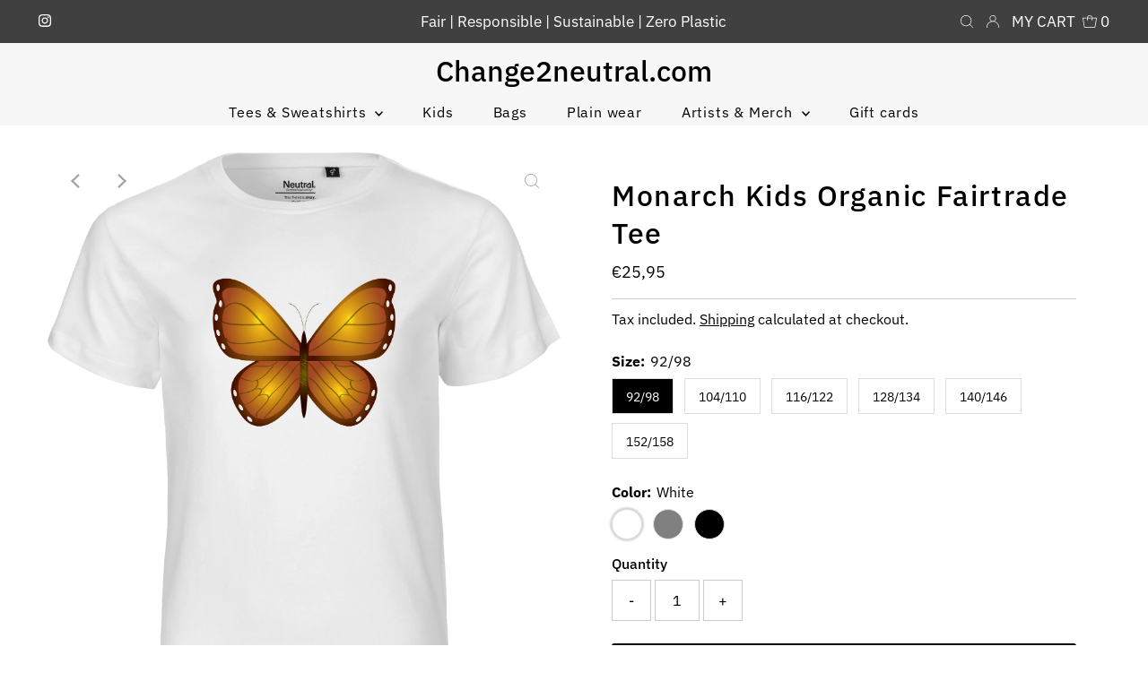

--- FILE ---
content_type: text/html; charset=utf-8
request_url: https://change2neutral.com/products/butterfly-kids-organic-fairtrade-tee
body_size: 30540
content:
<!DOCTYPE html>
<html lang="en" class="no-js" lang="en">
<head>
  <meta charset="utf-8" />
  <meta name="viewport" content="width=device-width,initial-scale=1">

  <!-- Establish early connection to external domains -->
  <link rel="preconnect" href="https://cdn.shopify.com" crossorigin>
  <link rel="preconnect" href="https://fonts.shopify.com" crossorigin>
  <link rel="preconnect" href="https://monorail-edge.shopifysvc.com">
  <link rel="preconnect" href="//ajax.googleapis.com" crossorigin /><!-- Preload onDomain stylesheets and script libraries -->
  <link rel="preload" href="//change2neutral.com/cdn/shop/t/17/assets/stylesheet.css?v=138253726281100024191650688663" as="style">
  <link rel="preload" as="font" href="//change2neutral.com/cdn/fonts/ibm_plex_sans/ibmplexsans_n4.4633946c9236bd5cc5d0394ad07b807eb7ca1b32.woff2" type="font/woff2" crossorigin>
  <link rel="preload" as="font" href="//change2neutral.com/cdn/fonts/ibm_plex_sans/ibmplexsans_n4.4633946c9236bd5cc5d0394ad07b807eb7ca1b32.woff2" type="font/woff2" crossorigin>
  <link rel="preload" as="font" href="//change2neutral.com/cdn/fonts/ibm_plex_sans/ibmplexsans_n5.6497f269fa9f40d64eb5c477de16730202ec9095.woff2" type="font/woff2" crossorigin>
  <link rel="preload" href="//change2neutral.com/cdn/shop/t/17/assets/eventemitter3.min.js?v=27939738353326123541650688661" as="script">
  <link rel="preload" href="//change2neutral.com/cdn/shop/t/17/assets/theme.js?v=73472779183409586401650688664" as="script">

  <link rel="shortcut icon" href="//change2neutral.com/cdn/shop/files/Logo_2_32x32.png?v=1618077752" type="image/png" />
  <link rel="canonical" href="https://change2neutral.com/products/butterfly-kids-organic-fairtrade-tee" />

  <title>Monarch Kids Organic Fairtrade Tee &ndash; Change2neutral.com</title>
  <meta name="description" content="Top quality, soft and very comfortable organic fairtrade kids regular t-shirt with print on the front side. Product certificates: Fairtrade-certified cotton 100% organic Standard 100 by Oeko-Tex SA8000 EU Ecolabel Single Jersey Knit, 155 gr/m2. To preserve print quality, wash only inside-out, preferably cold wash or ma" />

  
 <script type="application/ld+json">
   {
     "@context": "https://schema.org",
     "@type": "Product",
     "id": "butterfly-kids-organic-fairtrade-tee",
     "url": "//products/butterfly-kids-organic-fairtrade-tee",
     "image": "//change2neutral.com/cdn/shop/products/ButterflyBLACKKid_s_1024x.png?v=1609193197",
     "name": "Monarch Kids Organic Fairtrade Tee",
     "brand": "Outspoken Images",
     "description": "Top quality, soft and very comfortable organic fairtrade kids regular t-shirt with print on the front side.
Product certificates:

Fairtrade-certified cotton
100% organic
Standard 100 by Oeko-Tex
SA8000
EU Ecolabel

Single Jersey Knit, 155 gr/m2. To preserve print quality, wash only inside-out, preferably cold wash or max 30°C. Air dry, inside-out.
","sku": "37841898012850","offers": {
       "@type": "Offer",
       "price": "25,95",
       "priceCurrency": "EUR",
       "availability": "http://schema.org/InStock",
       "priceValidUntil": "2030-01-01",
       "url": "/products/butterfly-kids-organic-fairtrade-tee"
     }}
 </script>


  

<meta property="og:type" content="product">
<meta property="og:title" content="Monarch Kids Organic Fairtrade Tee">
<meta property="og:url" content="https://change2neutral.com/products/butterfly-kids-organic-fairtrade-tee">
<meta property="og:description" content="Top quality, soft and very comfortable organic fairtrade kids regular t-shirt with print on the front side.
Product certificates:

Fairtrade-certified cotton
100% organic
Standard 100 by Oeko-Tex
SA8000
EU Ecolabel

Single Jersey Knit, 155 gr/m2. To preserve print quality, wash only inside-out, preferably cold wash or max 30°C. Air dry, inside-out.
">

<meta property="og:image" content="http://change2neutral.com/cdn/shop/products/ButterflyBLACKKid_s_grande.png?v=1609193197">
<meta property="og:image:secure_url" content="https://change2neutral.com/cdn/shop/products/ButterflyBLACKKid_s_grande.png?v=1609193197">

<meta property="og:image" content="http://change2neutral.com/cdn/shop/products/ButterflyGREYKid_s_grande.png?v=1609193197">
<meta property="og:image:secure_url" content="https://change2neutral.com/cdn/shop/products/ButterflyGREYKid_s_grande.png?v=1609193197">

<meta property="og:image" content="http://change2neutral.com/cdn/shop/products/ButterflyWHITEKid_s_grande.png?v=1609193199">
<meta property="og:image:secure_url" content="https://change2neutral.com/cdn/shop/products/ButterflyWHITEKid_s_grande.png?v=1609193199">

<meta property="og:price:amount" content="25,95">
<meta property="og:price:currency" content="EUR">

<meta property="og:site_name" content="Change2neutral.com">



<meta name="twitter:card" content="summary">


<meta name="twitter:site" content="@">


<meta name="twitter:title" content="Monarch Kids Organic Fairtrade Tee">
<meta name="twitter:description" content="Top quality, soft and very comfortable organic fairtrade kids regular t-shirt with print on the front side.
Product certificates:

Fairtrade-certified cotton
100% organic
Standard 100 by Oeko-Tex
SA80">
<meta name="twitter:image" content="https://change2neutral.com/cdn/shop/products/ButterflyBLACKKid_s_large.png?v=1609193197">
<meta name="twitter:image:width" content="480">
<meta name="twitter:image:height" content="480">


  <style data-shopify>
:root {
    --main-family: "IBM Plex Sans";
    --main-weight: 400;
    --main-style: normal;
    --main-spacing: 0em;
    --nav-family: "IBM Plex Sans";
    --nav-weight: 400;
    --nav-style: normal;
    --nav-spacing: 0.050em;
    --heading-family: "IBM Plex Sans";
    --heading-weight: 500;
    --heading-style: normal;
    --heading-spacing: 0.050em;
    --font-size: 16px;
    --nav-size: 16px;
    --h1-size: 32px;
    --h2-size: 25px;
    --h3-size: 19px;
    --header-wrapper-background: #f7f7f7;
    --background: #ffffff;
    --logo-color: #000000;
    --header: #404040;
    --hello-color: #ffffff;
    --header-icons: #ffffff;
    --header-icons-hover: #ffffff;
    --mobile-header-icons: #ffffff;
    --text-color: #000000;
    --link-color: #000000;
    --sale-color: #c60808;
    --dotted-color: #cccccc;
    --button-color: #000000;
    --button-hover: #404040;
    --button-text: #f7f7f7;
    --secondary-button-color: #836957;
    --secondary-button-hover: #b79e8c;
    --secondary-button-text: #ffffff;
    --direction-color: #a4a4a4;
    --direction-background: rgba(0,0,0,0);
    --direction-hover: rgba(0,0,0,0);
    --footer-background: #404040;
    --footer-text: #ffffff;
    --footer-icons-color: #ffffff;
    --footer-input: #ffffff;
    --footer-input-text: #000000;
    --footer-button: #000000;
    --footer-button-text: #ffffff;
    --nav-color: #000000;
    --nav-hover-color: #f7f7f7;
    --nav-background-color: #f7f7f7;
    --nav-hover-link-color: #000000;
    --nav-border-color: rgba(0,0,0,0);
    --dropdown-background-color: #f7f7f7;
    --dropdown-link-color: #000000;
    --dropdown-link-hover-color: #000000;
    --dropdown-min-width: 220px;
    --free-shipping-bg: #b79e8c;
    --free-shipping-text: #ffffff;
    --error-color: #c60808;
    --error-color-light: #fdd0d0;
    --swatch-height: 40px;
    --swatch-width: 44px;
    --tool-tip-width: -20;
    --icon-border-color: #e6e6e6;
    --select-arrow-bg: url(//change2neutral.com/cdn/shop/t/17/assets/select-arrow.png?v=112595941721225094991650688662);
    --keyboard-focus-color: #f3f3f3;
    --keyboard-focus-border-style: dotted;
    --keyboard-focus-border-weight: 1;
    --price-unit-price: #999999;
    --color-filter-size: 20px;
    --color-body-text: var(--text-color);
    --color-body: var(--background);
    --color-bg: var(--background);
    --section-margins: 40px;

    --star-active: rgb(0, 0, 0);
    --star-inactive: rgb(204, 204, 204);

    
      --button-corners: 3px;
    

  }
  @media (max-width: 740px) {
    :root {
      --font-size: calc(16px - (16px * 0.15));
      --nav-size: calc(16px - (16px * 0.15));
      --h1-size: calc(32px - (32px * 0.15));
      --h2-size: calc(25px - (25px * 0.15));
      --h3-size: calc(19px - (19px * 0.15));
      --collection-item-image-height: 220px;
    }
  }
  @media screen and (min-width: 741px) and (max-width: 1220px) {
    :root {
        --collection-item-image-height: 320px;
    }
  }
  @media screen and (min-width: 1221px) {
    :root {
        --collection-item-image-height: 450px;
    }
  }
</style>


  <link rel="stylesheet" href="//change2neutral.com/cdn/shop/t/17/assets/stylesheet.css?v=138253726281100024191650688663" type="text/css">
  <link rel="stylesheet" href="//change2neutral.com/cdn/shop/t/17/assets/custom-style.css?v=107396151735525712881651313157" type="text/css">

  <style>
  @font-face {
  font-family: "IBM Plex Sans";
  font-weight: 400;
  font-style: normal;
  font-display: swap;
  src: url("//change2neutral.com/cdn/fonts/ibm_plex_sans/ibmplexsans_n4.4633946c9236bd5cc5d0394ad07b807eb7ca1b32.woff2") format("woff2"),
       url("//change2neutral.com/cdn/fonts/ibm_plex_sans/ibmplexsans_n4.6c6923eb6151e62a09e8a1ff83eaa1ce2a563a30.woff") format("woff");
}

  @font-face {
  font-family: "IBM Plex Sans";
  font-weight: 400;
  font-style: normal;
  font-display: swap;
  src: url("//change2neutral.com/cdn/fonts/ibm_plex_sans/ibmplexsans_n4.4633946c9236bd5cc5d0394ad07b807eb7ca1b32.woff2") format("woff2"),
       url("//change2neutral.com/cdn/fonts/ibm_plex_sans/ibmplexsans_n4.6c6923eb6151e62a09e8a1ff83eaa1ce2a563a30.woff") format("woff");
}

  @font-face {
  font-family: "IBM Plex Sans";
  font-weight: 500;
  font-style: normal;
  font-display: swap;
  src: url("//change2neutral.com/cdn/fonts/ibm_plex_sans/ibmplexsans_n5.6497f269fa9f40d64eb5c477de16730202ec9095.woff2") format("woff2"),
       url("//change2neutral.com/cdn/fonts/ibm_plex_sans/ibmplexsans_n5.8b52b8ee6c3aeb856b77a4e7ea96e43c3953f23e.woff") format("woff");
}

  @font-face {
  font-family: "IBM Plex Sans";
  font-weight: 700;
  font-style: normal;
  font-display: swap;
  src: url("//change2neutral.com/cdn/fonts/ibm_plex_sans/ibmplexsans_n7.a8d2465074d254d8c167d5599b02fc2f97912fc9.woff2") format("woff2"),
       url("//change2neutral.com/cdn/fonts/ibm_plex_sans/ibmplexsans_n7.75e7a78a86c7afd1eb5becd99b7802136f0ed528.woff") format("woff");
}

  @font-face {
  font-family: "IBM Plex Sans";
  font-weight: 400;
  font-style: italic;
  font-display: swap;
  src: url("//change2neutral.com/cdn/fonts/ibm_plex_sans/ibmplexsans_i4.ef77720fc4c9ae616083d1ac737f976e4c15f75b.woff2") format("woff2"),
       url("//change2neutral.com/cdn/fonts/ibm_plex_sans/ibmplexsans_i4.76cc8914ac99481bd93e34f8998da7b57a578a71.woff") format("woff");
}

  @font-face {
  font-family: "IBM Plex Sans";
  font-weight: 700;
  font-style: italic;
  font-display: swap;
  src: url("//change2neutral.com/cdn/fonts/ibm_plex_sans/ibmplexsans_i7.25100a51254494cece6de9741984bfb7fb22bafb.woff2") format("woff2"),
       url("//change2neutral.com/cdn/fonts/ibm_plex_sans/ibmplexsans_i7.7da61352825d18bb0287d7bc79067d47efc4fdda.woff") format("woff");
}

  </style>

  <script>window.performance && window.performance.mark && window.performance.mark('shopify.content_for_header.start');</script><meta id="shopify-digital-wallet" name="shopify-digital-wallet" content="/31476449339/digital_wallets/dialog">
<link rel="alternate" type="application/json+oembed" href="https://change2neutral.com/products/butterfly-kids-organic-fairtrade-tee.oembed">
<script async="async" src="/checkouts/internal/preloads.js?locale=en-DE"></script>
<script id="shopify-features" type="application/json">{"accessToken":"8ede119f9b3c3bab9845b25038a1a59b","betas":["rich-media-storefront-analytics"],"domain":"change2neutral.com","predictiveSearch":true,"shopId":31476449339,"locale":"en"}</script>
<script>var Shopify = Shopify || {};
Shopify.shop = "change2neutral-com.myshopify.com";
Shopify.locale = "en";
Shopify.currency = {"active":"EUR","rate":"1.0"};
Shopify.country = "DE";
Shopify.theme = {"name":"Testament - MarkTristan.io","id":129501724850,"schema_name":"Testament","schema_version":"8.6","theme_store_id":623,"role":"main"};
Shopify.theme.handle = "null";
Shopify.theme.style = {"id":null,"handle":null};
Shopify.cdnHost = "change2neutral.com/cdn";
Shopify.routes = Shopify.routes || {};
Shopify.routes.root = "/";</script>
<script type="module">!function(o){(o.Shopify=o.Shopify||{}).modules=!0}(window);</script>
<script>!function(o){function n(){var o=[];function n(){o.push(Array.prototype.slice.apply(arguments))}return n.q=o,n}var t=o.Shopify=o.Shopify||{};t.loadFeatures=n(),t.autoloadFeatures=n()}(window);</script>
<script id="shop-js-analytics" type="application/json">{"pageType":"product"}</script>
<script defer="defer" async type="module" src="//change2neutral.com/cdn/shopifycloud/shop-js/modules/v2/client.init-shop-cart-sync_BdyHc3Nr.en.esm.js"></script>
<script defer="defer" async type="module" src="//change2neutral.com/cdn/shopifycloud/shop-js/modules/v2/chunk.common_Daul8nwZ.esm.js"></script>
<script type="module">
  await import("//change2neutral.com/cdn/shopifycloud/shop-js/modules/v2/client.init-shop-cart-sync_BdyHc3Nr.en.esm.js");
await import("//change2neutral.com/cdn/shopifycloud/shop-js/modules/v2/chunk.common_Daul8nwZ.esm.js");

  window.Shopify.SignInWithShop?.initShopCartSync?.({"fedCMEnabled":true,"windoidEnabled":true});

</script>
<script id="__st">var __st={"a":31476449339,"offset":3600,"reqid":"f380d914-573b-4317-8b6d-288d064c7a3a-1769020230","pageurl":"change2neutral.com\/products\/butterfly-kids-organic-fairtrade-tee","u":"55f7b15f8cde","p":"product","rtyp":"product","rid":6153855729842};</script>
<script>window.ShopifyPaypalV4VisibilityTracking = true;</script>
<script id="captcha-bootstrap">!function(){'use strict';const t='contact',e='account',n='new_comment',o=[[t,t],['blogs',n],['comments',n],[t,'customer']],c=[[e,'customer_login'],[e,'guest_login'],[e,'recover_customer_password'],[e,'create_customer']],r=t=>t.map((([t,e])=>`form[action*='/${t}']:not([data-nocaptcha='true']) input[name='form_type'][value='${e}']`)).join(','),a=t=>()=>t?[...document.querySelectorAll(t)].map((t=>t.form)):[];function s(){const t=[...o],e=r(t);return a(e)}const i='password',u='form_key',d=['recaptcha-v3-token','g-recaptcha-response','h-captcha-response',i],f=()=>{try{return window.sessionStorage}catch{return}},m='__shopify_v',_=t=>t.elements[u];function p(t,e,n=!1){try{const o=window.sessionStorage,c=JSON.parse(o.getItem(e)),{data:r}=function(t){const{data:e,action:n}=t;return t[m]||n?{data:e,action:n}:{data:t,action:n}}(c);for(const[e,n]of Object.entries(r))t.elements[e]&&(t.elements[e].value=n);n&&o.removeItem(e)}catch(o){console.error('form repopulation failed',{error:o})}}const l='form_type',E='cptcha';function T(t){t.dataset[E]=!0}const w=window,h=w.document,L='Shopify',v='ce_forms',y='captcha';let A=!1;((t,e)=>{const n=(g='f06e6c50-85a8-45c8-87d0-21a2b65856fe',I='https://cdn.shopify.com/shopifycloud/storefront-forms-hcaptcha/ce_storefront_forms_captcha_hcaptcha.v1.5.2.iife.js',D={infoText:'Protected by hCaptcha',privacyText:'Privacy',termsText:'Terms'},(t,e,n)=>{const o=w[L][v],c=o.bindForm;if(c)return c(t,g,e,D).then(n);var r;o.q.push([[t,g,e,D],n]),r=I,A||(h.body.append(Object.assign(h.createElement('script'),{id:'captcha-provider',async:!0,src:r})),A=!0)});var g,I,D;w[L]=w[L]||{},w[L][v]=w[L][v]||{},w[L][v].q=[],w[L][y]=w[L][y]||{},w[L][y].protect=function(t,e){n(t,void 0,e),T(t)},Object.freeze(w[L][y]),function(t,e,n,w,h,L){const[v,y,A,g]=function(t,e,n){const i=e?o:[],u=t?c:[],d=[...i,...u],f=r(d),m=r(i),_=r(d.filter((([t,e])=>n.includes(e))));return[a(f),a(m),a(_),s()]}(w,h,L),I=t=>{const e=t.target;return e instanceof HTMLFormElement?e:e&&e.form},D=t=>v().includes(t);t.addEventListener('submit',(t=>{const e=I(t);if(!e)return;const n=D(e)&&!e.dataset.hcaptchaBound&&!e.dataset.recaptchaBound,o=_(e),c=g().includes(e)&&(!o||!o.value);(n||c)&&t.preventDefault(),c&&!n&&(function(t){try{if(!f())return;!function(t){const e=f();if(!e)return;const n=_(t);if(!n)return;const o=n.value;o&&e.removeItem(o)}(t);const e=Array.from(Array(32),(()=>Math.random().toString(36)[2])).join('');!function(t,e){_(t)||t.append(Object.assign(document.createElement('input'),{type:'hidden',name:u})),t.elements[u].value=e}(t,e),function(t,e){const n=f();if(!n)return;const o=[...t.querySelectorAll(`input[type='${i}']`)].map((({name:t})=>t)),c=[...d,...o],r={};for(const[a,s]of new FormData(t).entries())c.includes(a)||(r[a]=s);n.setItem(e,JSON.stringify({[m]:1,action:t.action,data:r}))}(t,e)}catch(e){console.error('failed to persist form',e)}}(e),e.submit())}));const S=(t,e)=>{t&&!t.dataset[E]&&(n(t,e.some((e=>e===t))),T(t))};for(const o of['focusin','change'])t.addEventListener(o,(t=>{const e=I(t);D(e)&&S(e,y())}));const B=e.get('form_key'),M=e.get(l),P=B&&M;t.addEventListener('DOMContentLoaded',(()=>{const t=y();if(P)for(const e of t)e.elements[l].value===M&&p(e,B);[...new Set([...A(),...v().filter((t=>'true'===t.dataset.shopifyCaptcha))])].forEach((e=>S(e,t)))}))}(h,new URLSearchParams(w.location.search),n,t,e,['guest_login'])})(!0,!0)}();</script>
<script integrity="sha256-4kQ18oKyAcykRKYeNunJcIwy7WH5gtpwJnB7kiuLZ1E=" data-source-attribution="shopify.loadfeatures" defer="defer" src="//change2neutral.com/cdn/shopifycloud/storefront/assets/storefront/load_feature-a0a9edcb.js" crossorigin="anonymous"></script>
<script data-source-attribution="shopify.dynamic_checkout.dynamic.init">var Shopify=Shopify||{};Shopify.PaymentButton=Shopify.PaymentButton||{isStorefrontPortableWallets:!0,init:function(){window.Shopify.PaymentButton.init=function(){};var t=document.createElement("script");t.src="https://change2neutral.com/cdn/shopifycloud/portable-wallets/latest/portable-wallets.en.js",t.type="module",document.head.appendChild(t)}};
</script>
<script data-source-attribution="shopify.dynamic_checkout.buyer_consent">
  function portableWalletsHideBuyerConsent(e){var t=document.getElementById("shopify-buyer-consent"),n=document.getElementById("shopify-subscription-policy-button");t&&n&&(t.classList.add("hidden"),t.setAttribute("aria-hidden","true"),n.removeEventListener("click",e))}function portableWalletsShowBuyerConsent(e){var t=document.getElementById("shopify-buyer-consent"),n=document.getElementById("shopify-subscription-policy-button");t&&n&&(t.classList.remove("hidden"),t.removeAttribute("aria-hidden"),n.addEventListener("click",e))}window.Shopify?.PaymentButton&&(window.Shopify.PaymentButton.hideBuyerConsent=portableWalletsHideBuyerConsent,window.Shopify.PaymentButton.showBuyerConsent=portableWalletsShowBuyerConsent);
</script>
<script data-source-attribution="shopify.dynamic_checkout.cart.bootstrap">document.addEventListener("DOMContentLoaded",(function(){function t(){return document.querySelector("shopify-accelerated-checkout-cart, shopify-accelerated-checkout")}if(t())Shopify.PaymentButton.init();else{new MutationObserver((function(e,n){t()&&(Shopify.PaymentButton.init(),n.disconnect())})).observe(document.body,{childList:!0,subtree:!0})}}));
</script>

<script>window.performance && window.performance.mark && window.performance.mark('shopify.content_for_header.end');</script>

<!-- BEGIN app block: shopify://apps/buddha-mega-menu-navigation/blocks/megamenu/dbb4ce56-bf86-4830-9b3d-16efbef51c6f -->
<script>
        var productImageAndPrice = [],
            collectionImages = [],
            articleImages = [],
            mmLivIcons = false,
            mmFlipClock = false,
            mmFixesUseJquery = false,
            mmNumMMI = 2,
            mmSchemaTranslation = {},
            mmMenuStrings =  [] ,
            mmShopLocale = "en",
            mmShopLocaleCollectionsRoute = "/collections",
            mmSchemaDesignJSON = [{"action":"design","setting":"font_family","value":"Default"},{"action":"design","setting":"font_size","value":"13px"},{"action":"design","setting":"text_color","value":"#222222"},{"action":"design","setting":"link_hover_color","value":"#0da19a"},{"action":"design","setting":"link_color","value":"#4e4e4e"},{"action":"design","setting":"background_hover_color","value":"#f9f9f9"},{"action":"design","setting":"background_color","value":"#ffffff"},{"action":"design","setting":"price_color","value":"#0da19a"},{"action":"design","setting":"contact_right_btn_text_color","value":"#ffffff"},{"action":"design","setting":"contact_right_btn_bg_color","value":"#3A3A3A"},{"action":"design","setting":"contact_left_bg_color","value":"#3A3A3A"},{"action":"design","setting":"contact_left_alt_color","value":"#CCCCCC"},{"action":"design","setting":"contact_left_text_color","value":"#f1f1f0"},{"action":"design","setting":"addtocart_enable","value":"true"},{"action":"design","setting":"addtocart_text_color","value":"#333333"},{"action":"design","setting":"addtocart_background_color","value":"#ffffff"},{"action":"design","setting":"addtocart_text_hover_color","value":"#ffffff"},{"action":"design","setting":"addtocart_background_hover_color","value":"#0da19a"},{"action":"design","setting":"countdown_color","value":"#ffffff"},{"action":"design","setting":"countdown_background_color","value":"#333333"},{"action":"design","setting":"vertical_font_family","value":"Default"},{"action":"design","setting":"vertical_font_size","value":"13px"},{"action":"design","setting":"vertical_text_color","value":"#ffffff"},{"action":"design","setting":"vertical_link_color","value":"#ffffff"},{"action":"design","setting":"vertical_link_hover_color","value":"#ffffff"},{"action":"design","setting":"vertical_price_color","value":"#ffffff"},{"action":"design","setting":"vertical_contact_right_btn_text_color","value":"#ffffff"},{"action":"design","setting":"vertical_addtocart_enable","value":"true"},{"action":"design","setting":"vertical_addtocart_text_color","value":"#ffffff"},{"action":"design","setting":"vertical_countdown_color","value":"#ffffff"},{"action":"design","setting":"vertical_countdown_background_color","value":"#333333"},{"action":"design","setting":"vertical_background_color","value":"#017b86"},{"action":"design","setting":"vertical_addtocart_background_color","value":"#333333"},{"action":"design","setting":"vertical_contact_right_btn_bg_color","value":"#333333"},{"action":"design","setting":"vertical_contact_left_alt_color","value":"#333333"}],
            mmDomChangeSkipUl = "",
            buddhaMegaMenuShop = "change2neutral-com.myshopify.com",
            mmWireframeCompression = "",
            mmExtensionAssetUrl = "https://cdn.shopify.com/extensions/019abe06-4a3f-7763-88da-170e1b54169b/mega-menu-151/assets/";var bestSellersHTML = '';var newestProductsHTML = '';/* get link lists api */
        var linkLists={"main-menu" : {"title":"Main menu", "items":["/collections/unisex-wear","/collections/kids","/collections/bags","/collections/plain-wear","/collections","/products/gift-card",]},"footer" : {"title":"Footer menu", "items":["/pages/sell-your-artwork-responsibly","/","/",]},"policies" : {"title":"Terms and Conditions", "items":["/pages/shipping","/pages/returns-refunds",]},"certifications" : {"title":"Certifications", "items":["/pages/certifications",]},"customer-account-main-menu" : {"title":"Customer account main menu", "items":["/","https://shopify.com/31476449339/account/orders?locale=en&amp;region_country=DE",]},};/*ENDPARSE*/

        linkLists["force-mega-menu"]={};linkLists["force-mega-menu"].title="Testament Theme - Mega Menu";linkLists["force-mega-menu"].items=[1];

        /* set product prices *//* get the collection images *//* get the article images *//* customer fixes */
        var mmThemeFixesBefore = function(){ if (selectedMenu=="force-mega-menu" && tempMenuObject.u.matches("nav>.js-accordion-mobile-nav")) { tempMenuObject.skipCheck = true; tempMenuObject.forceMenu = true; tempMenuObject.liClasses = ""; tempMenuObject.aClasses = "js-accordion-link c-accordion__link"; tempMenuObject.liItems = mmNot(tempMenuObject.u.children, ".mobile-menu__item"); } if (selectedMenu=="force-mega-menu" && tempMenuObject.u.matches("#main-nav")) { tempMenuObject.skipCheck = true; tempMenuObject.forceMenu = true; tempMenuObject.liClasses = "navigation__menuitem js-doubletap-to-go"; tempMenuObject.aClasses = "navigation__menulink js-menu-link"; tempMenuObject.liItems = tempMenuObject.u.children; } mmAddStyle(" ul > li.buddha-menu-item { z-index: 8000 !important; } ul > li.buddha-menu-item:hover { z-index: 8001 !important; } ul > li.buddha-menu-item.mega-hover { z-index: 8001 !important; } ", "themeScript"); }; 
        

        var mmWireframe = {"html" : "<li class=\"buddha-menu-item\" itemId=\"9089d\"  ><a data-href=\"/pages/talarak-foundation-collection\" href=\"/pages/talarak-foundation-collection\" aria-label=\"Talarak Foundation Merch\" data-no-instant=\"\" onclick=\"mmGoToPage(this, event); return false;\"  ><span class=\"mm-title\">Talarak Foundation Merch</span></a></li><li class=\"buddha-menu-item\" itemId=\"HB22M\"  ><a data-href=\"/collections/talarak-foundation-unisex-t-shirts\" href=\"/collections/talarak-foundation-unisex-t-shirts\" aria-label=\"Unisex Tees\" data-no-instant=\"\" onclick=\"mmGoToPage(this, event); return false;\"  ><span class=\"mm-title\">Unisex Tees</span></a></li>" };

        function mmLoadJS(file, async = true) {
            let script = document.createElement("script");
            script.setAttribute("src", file);
            script.setAttribute("data-no-instant", "");
            script.setAttribute("type", "text/javascript");
            script.setAttribute("async", async);
            document.head.appendChild(script);
        }
        function mmLoadCSS(file) {  
            var style = document.createElement('link');
            style.href = file;
            style.type = 'text/css';
            style.rel = 'stylesheet';
            document.head.append(style); 
        }
              
        var mmDisableWhenResIsLowerThan = '';
        var mmLoadResources = (mmDisableWhenResIsLowerThan == '' || mmDisableWhenResIsLowerThan == 0 || (mmDisableWhenResIsLowerThan > 0 && window.innerWidth>=mmDisableWhenResIsLowerThan));
        if (mmLoadResources) {
            /* load resources via js injection */
            mmLoadJS("https://cdn.shopify.com/extensions/019abe06-4a3f-7763-88da-170e1b54169b/mega-menu-151/assets/buddha-megamenu.js");
            
            mmLoadCSS("https://cdn.shopify.com/extensions/019abe06-4a3f-7763-88da-170e1b54169b/mega-menu-151/assets/buddha-megamenu2.css");}
    </script><!-- HIDE ORIGINAL MENU --><style id="mmHideOriginalMenuStyle"> #main-nav{visibility: hidden !important;} </style>
        <script>
            setTimeout(function(){
                var mmHideStyle  = document.querySelector("#mmHideOriginalMenuStyle");
                if (mmHideStyle) mmHideStyle.parentNode.removeChild(mmHideStyle);
            },10000);
        </script>
<!-- END app block --><link href="https://monorail-edge.shopifysvc.com" rel="dns-prefetch">
<script>(function(){if ("sendBeacon" in navigator && "performance" in window) {try {var session_token_from_headers = performance.getEntriesByType('navigation')[0].serverTiming.find(x => x.name == '_s').description;} catch {var session_token_from_headers = undefined;}var session_cookie_matches = document.cookie.match(/_shopify_s=([^;]*)/);var session_token_from_cookie = session_cookie_matches && session_cookie_matches.length === 2 ? session_cookie_matches[1] : "";var session_token = session_token_from_headers || session_token_from_cookie || "";function handle_abandonment_event(e) {var entries = performance.getEntries().filter(function(entry) {return /monorail-edge.shopifysvc.com/.test(entry.name);});if (!window.abandonment_tracked && entries.length === 0) {window.abandonment_tracked = true;var currentMs = Date.now();var navigation_start = performance.timing.navigationStart;var payload = {shop_id: 31476449339,url: window.location.href,navigation_start,duration: currentMs - navigation_start,session_token,page_type: "product"};window.navigator.sendBeacon("https://monorail-edge.shopifysvc.com/v1/produce", JSON.stringify({schema_id: "online_store_buyer_site_abandonment/1.1",payload: payload,metadata: {event_created_at_ms: currentMs,event_sent_at_ms: currentMs}}));}}window.addEventListener('pagehide', handle_abandonment_event);}}());</script>
<script id="web-pixels-manager-setup">(function e(e,d,r,n,o){if(void 0===o&&(o={}),!Boolean(null===(a=null===(i=window.Shopify)||void 0===i?void 0:i.analytics)||void 0===a?void 0:a.replayQueue)){var i,a;window.Shopify=window.Shopify||{};var t=window.Shopify;t.analytics=t.analytics||{};var s=t.analytics;s.replayQueue=[],s.publish=function(e,d,r){return s.replayQueue.push([e,d,r]),!0};try{self.performance.mark("wpm:start")}catch(e){}var l=function(){var e={modern:/Edge?\/(1{2}[4-9]|1[2-9]\d|[2-9]\d{2}|\d{4,})\.\d+(\.\d+|)|Firefox\/(1{2}[4-9]|1[2-9]\d|[2-9]\d{2}|\d{4,})\.\d+(\.\d+|)|Chrom(ium|e)\/(9{2}|\d{3,})\.\d+(\.\d+|)|(Maci|X1{2}).+ Version\/(15\.\d+|(1[6-9]|[2-9]\d|\d{3,})\.\d+)([,.]\d+|)( \(\w+\)|)( Mobile\/\w+|) Safari\/|Chrome.+OPR\/(9{2}|\d{3,})\.\d+\.\d+|(CPU[ +]OS|iPhone[ +]OS|CPU[ +]iPhone|CPU IPhone OS|CPU iPad OS)[ +]+(15[._]\d+|(1[6-9]|[2-9]\d|\d{3,})[._]\d+)([._]\d+|)|Android:?[ /-](13[3-9]|1[4-9]\d|[2-9]\d{2}|\d{4,})(\.\d+|)(\.\d+|)|Android.+Firefox\/(13[5-9]|1[4-9]\d|[2-9]\d{2}|\d{4,})\.\d+(\.\d+|)|Android.+Chrom(ium|e)\/(13[3-9]|1[4-9]\d|[2-9]\d{2}|\d{4,})\.\d+(\.\d+|)|SamsungBrowser\/([2-9]\d|\d{3,})\.\d+/,legacy:/Edge?\/(1[6-9]|[2-9]\d|\d{3,})\.\d+(\.\d+|)|Firefox\/(5[4-9]|[6-9]\d|\d{3,})\.\d+(\.\d+|)|Chrom(ium|e)\/(5[1-9]|[6-9]\d|\d{3,})\.\d+(\.\d+|)([\d.]+$|.*Safari\/(?![\d.]+ Edge\/[\d.]+$))|(Maci|X1{2}).+ Version\/(10\.\d+|(1[1-9]|[2-9]\d|\d{3,})\.\d+)([,.]\d+|)( \(\w+\)|)( Mobile\/\w+|) Safari\/|Chrome.+OPR\/(3[89]|[4-9]\d|\d{3,})\.\d+\.\d+|(CPU[ +]OS|iPhone[ +]OS|CPU[ +]iPhone|CPU IPhone OS|CPU iPad OS)[ +]+(10[._]\d+|(1[1-9]|[2-9]\d|\d{3,})[._]\d+)([._]\d+|)|Android:?[ /-](13[3-9]|1[4-9]\d|[2-9]\d{2}|\d{4,})(\.\d+|)(\.\d+|)|Mobile Safari.+OPR\/([89]\d|\d{3,})\.\d+\.\d+|Android.+Firefox\/(13[5-9]|1[4-9]\d|[2-9]\d{2}|\d{4,})\.\d+(\.\d+|)|Android.+Chrom(ium|e)\/(13[3-9]|1[4-9]\d|[2-9]\d{2}|\d{4,})\.\d+(\.\d+|)|Android.+(UC? ?Browser|UCWEB|U3)[ /]?(15\.([5-9]|\d{2,})|(1[6-9]|[2-9]\d|\d{3,})\.\d+)\.\d+|SamsungBrowser\/(5\.\d+|([6-9]|\d{2,})\.\d+)|Android.+MQ{2}Browser\/(14(\.(9|\d{2,})|)|(1[5-9]|[2-9]\d|\d{3,})(\.\d+|))(\.\d+|)|K[Aa][Ii]OS\/(3\.\d+|([4-9]|\d{2,})\.\d+)(\.\d+|)/},d=e.modern,r=e.legacy,n=navigator.userAgent;return n.match(d)?"modern":n.match(r)?"legacy":"unknown"}(),u="modern"===l?"modern":"legacy",c=(null!=n?n:{modern:"",legacy:""})[u],f=function(e){return[e.baseUrl,"/wpm","/b",e.hashVersion,"modern"===e.buildTarget?"m":"l",".js"].join("")}({baseUrl:d,hashVersion:r,buildTarget:u}),m=function(e){var d=e.version,r=e.bundleTarget,n=e.surface,o=e.pageUrl,i=e.monorailEndpoint;return{emit:function(e){var a=e.status,t=e.errorMsg,s=(new Date).getTime(),l=JSON.stringify({metadata:{event_sent_at_ms:s},events:[{schema_id:"web_pixels_manager_load/3.1",payload:{version:d,bundle_target:r,page_url:o,status:a,surface:n,error_msg:t},metadata:{event_created_at_ms:s}}]});if(!i)return console&&console.warn&&console.warn("[Web Pixels Manager] No Monorail endpoint provided, skipping logging."),!1;try{return self.navigator.sendBeacon.bind(self.navigator)(i,l)}catch(e){}var u=new XMLHttpRequest;try{return u.open("POST",i,!0),u.setRequestHeader("Content-Type","text/plain"),u.send(l),!0}catch(e){return console&&console.warn&&console.warn("[Web Pixels Manager] Got an unhandled error while logging to Monorail."),!1}}}}({version:r,bundleTarget:l,surface:e.surface,pageUrl:self.location.href,monorailEndpoint:e.monorailEndpoint});try{o.browserTarget=l,function(e){var d=e.src,r=e.async,n=void 0===r||r,o=e.onload,i=e.onerror,a=e.sri,t=e.scriptDataAttributes,s=void 0===t?{}:t,l=document.createElement("script"),u=document.querySelector("head"),c=document.querySelector("body");if(l.async=n,l.src=d,a&&(l.integrity=a,l.crossOrigin="anonymous"),s)for(var f in s)if(Object.prototype.hasOwnProperty.call(s,f))try{l.dataset[f]=s[f]}catch(e){}if(o&&l.addEventListener("load",o),i&&l.addEventListener("error",i),u)u.appendChild(l);else{if(!c)throw new Error("Did not find a head or body element to append the script");c.appendChild(l)}}({src:f,async:!0,onload:function(){if(!function(){var e,d;return Boolean(null===(d=null===(e=window.Shopify)||void 0===e?void 0:e.analytics)||void 0===d?void 0:d.initialized)}()){var d=window.webPixelsManager.init(e)||void 0;if(d){var r=window.Shopify.analytics;r.replayQueue.forEach((function(e){var r=e[0],n=e[1],o=e[2];d.publishCustomEvent(r,n,o)})),r.replayQueue=[],r.publish=d.publishCustomEvent,r.visitor=d.visitor,r.initialized=!0}}},onerror:function(){return m.emit({status:"failed",errorMsg:"".concat(f," has failed to load")})},sri:function(e){var d=/^sha384-[A-Za-z0-9+/=]+$/;return"string"==typeof e&&d.test(e)}(c)?c:"",scriptDataAttributes:o}),m.emit({status:"loading"})}catch(e){m.emit({status:"failed",errorMsg:(null==e?void 0:e.message)||"Unknown error"})}}})({shopId: 31476449339,storefrontBaseUrl: "https://change2neutral.com",extensionsBaseUrl: "https://extensions.shopifycdn.com/cdn/shopifycloud/web-pixels-manager",monorailEndpoint: "https://monorail-edge.shopifysvc.com/unstable/produce_batch",surface: "storefront-renderer",enabledBetaFlags: ["2dca8a86"],webPixelsConfigList: [{"id":"shopify-app-pixel","configuration":"{}","eventPayloadVersion":"v1","runtimeContext":"STRICT","scriptVersion":"0450","apiClientId":"shopify-pixel","type":"APP","privacyPurposes":["ANALYTICS","MARKETING"]},{"id":"shopify-custom-pixel","eventPayloadVersion":"v1","runtimeContext":"LAX","scriptVersion":"0450","apiClientId":"shopify-pixel","type":"CUSTOM","privacyPurposes":["ANALYTICS","MARKETING"]}],isMerchantRequest: false,initData: {"shop":{"name":"Change2neutral.com","paymentSettings":{"currencyCode":"EUR"},"myshopifyDomain":"change2neutral-com.myshopify.com","countryCode":"DK","storefrontUrl":"https:\/\/change2neutral.com"},"customer":null,"cart":null,"checkout":null,"productVariants":[{"price":{"amount":25.95,"currencyCode":"EUR"},"product":{"title":"Monarch Kids Organic Fairtrade Tee","vendor":"Outspoken Images","id":"6153855729842","untranslatedTitle":"Monarch Kids Organic Fairtrade Tee","url":"\/products\/butterfly-kids-organic-fairtrade-tee","type":"T-shirt"},"id":"37841898012850","image":{"src":"\/\/change2neutral.com\/cdn\/shop\/products\/ButterflyWHITEKid_s.png?v=1609193199"},"sku":null,"title":"92\/98 \/ White","untranslatedTitle":"92\/98 \/ White"},{"price":{"amount":25.95,"currencyCode":"EUR"},"product":{"title":"Monarch Kids Organic Fairtrade Tee","vendor":"Outspoken Images","id":"6153855729842","untranslatedTitle":"Monarch Kids Organic Fairtrade Tee","url":"\/products\/butterfly-kids-organic-fairtrade-tee","type":"T-shirt"},"id":"37841898045618","image":{"src":"\/\/change2neutral.com\/cdn\/shop\/products\/ButterflyGREYKid_s.png?v=1609193197"},"sku":null,"title":"92\/98 \/ Sports Grey","untranslatedTitle":"92\/98 \/ Sports Grey"},{"price":{"amount":25.95,"currencyCode":"EUR"},"product":{"title":"Monarch Kids Organic Fairtrade Tee","vendor":"Outspoken Images","id":"6153855729842","untranslatedTitle":"Monarch Kids Organic Fairtrade Tee","url":"\/products\/butterfly-kids-organic-fairtrade-tee","type":"T-shirt"},"id":"37841905254578","image":{"src":"\/\/change2neutral.com\/cdn\/shop\/products\/ButterflyBLACKKid_s.png?v=1609193197"},"sku":null,"title":"92\/98 \/ Black","untranslatedTitle":"92\/98 \/ Black"},{"price":{"amount":25.95,"currencyCode":"EUR"},"product":{"title":"Monarch Kids Organic Fairtrade Tee","vendor":"Outspoken Images","id":"6153855729842","untranslatedTitle":"Monarch Kids Organic Fairtrade Tee","url":"\/products\/butterfly-kids-organic-fairtrade-tee","type":"T-shirt"},"id":"37841898078386","image":{"src":"\/\/change2neutral.com\/cdn\/shop\/products\/ButterflyWHITEKid_s.png?v=1609193199"},"sku":null,"title":"104\/110 \/ White","untranslatedTitle":"104\/110 \/ White"},{"price":{"amount":25.95,"currencyCode":"EUR"},"product":{"title":"Monarch Kids Organic Fairtrade Tee","vendor":"Outspoken Images","id":"6153855729842","untranslatedTitle":"Monarch Kids Organic Fairtrade Tee","url":"\/products\/butterfly-kids-organic-fairtrade-tee","type":"T-shirt"},"id":"37841898111154","image":{"src":"\/\/change2neutral.com\/cdn\/shop\/products\/ButterflyGREYKid_s.png?v=1609193197"},"sku":null,"title":"104\/110 \/ Sports Grey","untranslatedTitle":"104\/110 \/ Sports Grey"},{"price":{"amount":25.95,"currencyCode":"EUR"},"product":{"title":"Monarch Kids Organic Fairtrade Tee","vendor":"Outspoken Images","id":"6153855729842","untranslatedTitle":"Monarch Kids Organic Fairtrade Tee","url":"\/products\/butterfly-kids-organic-fairtrade-tee","type":"T-shirt"},"id":"37841905287346","image":{"src":"\/\/change2neutral.com\/cdn\/shop\/products\/ButterflyBLACKKid_s.png?v=1609193197"},"sku":null,"title":"104\/110 \/ Black","untranslatedTitle":"104\/110 \/ Black"},{"price":{"amount":25.95,"currencyCode":"EUR"},"product":{"title":"Monarch Kids Organic Fairtrade Tee","vendor":"Outspoken Images","id":"6153855729842","untranslatedTitle":"Monarch Kids Organic Fairtrade Tee","url":"\/products\/butterfly-kids-organic-fairtrade-tee","type":"T-shirt"},"id":"37841898143922","image":{"src":"\/\/change2neutral.com\/cdn\/shop\/products\/ButterflyWHITEKid_s.png?v=1609193199"},"sku":null,"title":"116\/122 \/ White","untranslatedTitle":"116\/122 \/ White"},{"price":{"amount":25.95,"currencyCode":"EUR"},"product":{"title":"Monarch Kids Organic Fairtrade Tee","vendor":"Outspoken Images","id":"6153855729842","untranslatedTitle":"Monarch Kids Organic Fairtrade Tee","url":"\/products\/butterfly-kids-organic-fairtrade-tee","type":"T-shirt"},"id":"37841898176690","image":{"src":"\/\/change2neutral.com\/cdn\/shop\/products\/ButterflyGREYKid_s.png?v=1609193197"},"sku":null,"title":"116\/122 \/ Sports Grey","untranslatedTitle":"116\/122 \/ Sports Grey"},{"price":{"amount":25.95,"currencyCode":"EUR"},"product":{"title":"Monarch Kids Organic Fairtrade Tee","vendor":"Outspoken Images","id":"6153855729842","untranslatedTitle":"Monarch Kids Organic Fairtrade Tee","url":"\/products\/butterfly-kids-organic-fairtrade-tee","type":"T-shirt"},"id":"37841905320114","image":{"src":"\/\/change2neutral.com\/cdn\/shop\/products\/ButterflyBLACKKid_s.png?v=1609193197"},"sku":null,"title":"116\/122 \/ Black","untranslatedTitle":"116\/122 \/ Black"},{"price":{"amount":25.95,"currencyCode":"EUR"},"product":{"title":"Monarch Kids Organic Fairtrade Tee","vendor":"Outspoken Images","id":"6153855729842","untranslatedTitle":"Monarch Kids Organic Fairtrade Tee","url":"\/products\/butterfly-kids-organic-fairtrade-tee","type":"T-shirt"},"id":"37841898209458","image":{"src":"\/\/change2neutral.com\/cdn\/shop\/products\/ButterflyWHITEKid_s.png?v=1609193199"},"sku":null,"title":"128\/134 \/ White","untranslatedTitle":"128\/134 \/ White"},{"price":{"amount":25.95,"currencyCode":"EUR"},"product":{"title":"Monarch Kids Organic Fairtrade Tee","vendor":"Outspoken Images","id":"6153855729842","untranslatedTitle":"Monarch Kids Organic Fairtrade Tee","url":"\/products\/butterfly-kids-organic-fairtrade-tee","type":"T-shirt"},"id":"37841898242226","image":{"src":"\/\/change2neutral.com\/cdn\/shop\/products\/ButterflyGREYKid_s.png?v=1609193197"},"sku":null,"title":"128\/134 \/ Sports Grey","untranslatedTitle":"128\/134 \/ Sports Grey"},{"price":{"amount":25.95,"currencyCode":"EUR"},"product":{"title":"Monarch Kids Organic Fairtrade Tee","vendor":"Outspoken Images","id":"6153855729842","untranslatedTitle":"Monarch Kids Organic Fairtrade Tee","url":"\/products\/butterfly-kids-organic-fairtrade-tee","type":"T-shirt"},"id":"37841905352882","image":{"src":"\/\/change2neutral.com\/cdn\/shop\/products\/ButterflyBLACKKid_s.png?v=1609193197"},"sku":null,"title":"128\/134 \/ Black","untranslatedTitle":"128\/134 \/ Black"},{"price":{"amount":25.95,"currencyCode":"EUR"},"product":{"title":"Monarch Kids Organic Fairtrade Tee","vendor":"Outspoken Images","id":"6153855729842","untranslatedTitle":"Monarch Kids Organic Fairtrade Tee","url":"\/products\/butterfly-kids-organic-fairtrade-tee","type":"T-shirt"},"id":"37841898274994","image":{"src":"\/\/change2neutral.com\/cdn\/shop\/products\/ButterflyWHITEKid_s.png?v=1609193199"},"sku":null,"title":"140\/146 \/ White","untranslatedTitle":"140\/146 \/ White"},{"price":{"amount":25.95,"currencyCode":"EUR"},"product":{"title":"Monarch Kids Organic Fairtrade Tee","vendor":"Outspoken Images","id":"6153855729842","untranslatedTitle":"Monarch Kids Organic Fairtrade Tee","url":"\/products\/butterfly-kids-organic-fairtrade-tee","type":"T-shirt"},"id":"37841898307762","image":{"src":"\/\/change2neutral.com\/cdn\/shop\/products\/ButterflyGREYKid_s.png?v=1609193197"},"sku":null,"title":"140\/146 \/ Sports Grey","untranslatedTitle":"140\/146 \/ Sports Grey"},{"price":{"amount":25.95,"currencyCode":"EUR"},"product":{"title":"Monarch Kids Organic Fairtrade Tee","vendor":"Outspoken Images","id":"6153855729842","untranslatedTitle":"Monarch Kids Organic Fairtrade Tee","url":"\/products\/butterfly-kids-organic-fairtrade-tee","type":"T-shirt"},"id":"37841905385650","image":{"src":"\/\/change2neutral.com\/cdn\/shop\/products\/ButterflyBLACKKid_s.png?v=1609193197"},"sku":null,"title":"140\/146 \/ Black","untranslatedTitle":"140\/146 \/ Black"},{"price":{"amount":25.95,"currencyCode":"EUR"},"product":{"title":"Monarch Kids Organic Fairtrade Tee","vendor":"Outspoken Images","id":"6153855729842","untranslatedTitle":"Monarch Kids Organic Fairtrade Tee","url":"\/products\/butterfly-kids-organic-fairtrade-tee","type":"T-shirt"},"id":"37841898340530","image":{"src":"\/\/change2neutral.com\/cdn\/shop\/products\/ButterflyWHITEKid_s.png?v=1609193199"},"sku":null,"title":"152\/158 \/ White","untranslatedTitle":"152\/158 \/ White"},{"price":{"amount":25.95,"currencyCode":"EUR"},"product":{"title":"Monarch Kids Organic Fairtrade Tee","vendor":"Outspoken Images","id":"6153855729842","untranslatedTitle":"Monarch Kids Organic Fairtrade Tee","url":"\/products\/butterfly-kids-organic-fairtrade-tee","type":"T-shirt"},"id":"37841898373298","image":{"src":"\/\/change2neutral.com\/cdn\/shop\/products\/ButterflyGREYKid_s.png?v=1609193197"},"sku":null,"title":"152\/158 \/ Sports Grey","untranslatedTitle":"152\/158 \/ Sports Grey"},{"price":{"amount":25.95,"currencyCode":"EUR"},"product":{"title":"Monarch Kids Organic Fairtrade Tee","vendor":"Outspoken Images","id":"6153855729842","untranslatedTitle":"Monarch Kids Organic Fairtrade Tee","url":"\/products\/butterfly-kids-organic-fairtrade-tee","type":"T-shirt"},"id":"37841905418418","image":{"src":"\/\/change2neutral.com\/cdn\/shop\/products\/ButterflyBLACKKid_s.png?v=1609193197"},"sku":null,"title":"152\/158 \/ Black","untranslatedTitle":"152\/158 \/ Black"}],"purchasingCompany":null},},"https://change2neutral.com/cdn","fcfee988w5aeb613cpc8e4bc33m6693e112",{"modern":"","legacy":""},{"shopId":"31476449339","storefrontBaseUrl":"https:\/\/change2neutral.com","extensionBaseUrl":"https:\/\/extensions.shopifycdn.com\/cdn\/shopifycloud\/web-pixels-manager","surface":"storefront-renderer","enabledBetaFlags":"[\"2dca8a86\"]","isMerchantRequest":"false","hashVersion":"fcfee988w5aeb613cpc8e4bc33m6693e112","publish":"custom","events":"[[\"page_viewed\",{}],[\"product_viewed\",{\"productVariant\":{\"price\":{\"amount\":25.95,\"currencyCode\":\"EUR\"},\"product\":{\"title\":\"Monarch Kids Organic Fairtrade Tee\",\"vendor\":\"Outspoken Images\",\"id\":\"6153855729842\",\"untranslatedTitle\":\"Monarch Kids Organic Fairtrade Tee\",\"url\":\"\/products\/butterfly-kids-organic-fairtrade-tee\",\"type\":\"T-shirt\"},\"id\":\"37841898012850\",\"image\":{\"src\":\"\/\/change2neutral.com\/cdn\/shop\/products\/ButterflyWHITEKid_s.png?v=1609193199\"},\"sku\":null,\"title\":\"92\/98 \/ White\",\"untranslatedTitle\":\"92\/98 \/ White\"}}]]"});</script><script>
  window.ShopifyAnalytics = window.ShopifyAnalytics || {};
  window.ShopifyAnalytics.meta = window.ShopifyAnalytics.meta || {};
  window.ShopifyAnalytics.meta.currency = 'EUR';
  var meta = {"product":{"id":6153855729842,"gid":"gid:\/\/shopify\/Product\/6153855729842","vendor":"Outspoken Images","type":"T-shirt","handle":"butterfly-kids-organic-fairtrade-tee","variants":[{"id":37841898012850,"price":2595,"name":"Monarch Kids Organic Fairtrade Tee - 92\/98 \/ White","public_title":"92\/98 \/ White","sku":null},{"id":37841898045618,"price":2595,"name":"Monarch Kids Organic Fairtrade Tee - 92\/98 \/ Sports Grey","public_title":"92\/98 \/ Sports Grey","sku":null},{"id":37841905254578,"price":2595,"name":"Monarch Kids Organic Fairtrade Tee - 92\/98 \/ Black","public_title":"92\/98 \/ Black","sku":null},{"id":37841898078386,"price":2595,"name":"Monarch Kids Organic Fairtrade Tee - 104\/110 \/ White","public_title":"104\/110 \/ White","sku":null},{"id":37841898111154,"price":2595,"name":"Monarch Kids Organic Fairtrade Tee - 104\/110 \/ Sports Grey","public_title":"104\/110 \/ Sports Grey","sku":null},{"id":37841905287346,"price":2595,"name":"Monarch Kids Organic Fairtrade Tee - 104\/110 \/ Black","public_title":"104\/110 \/ Black","sku":null},{"id":37841898143922,"price":2595,"name":"Monarch Kids Organic Fairtrade Tee - 116\/122 \/ White","public_title":"116\/122 \/ White","sku":null},{"id":37841898176690,"price":2595,"name":"Monarch Kids Organic Fairtrade Tee - 116\/122 \/ Sports Grey","public_title":"116\/122 \/ Sports Grey","sku":null},{"id":37841905320114,"price":2595,"name":"Monarch Kids Organic Fairtrade Tee - 116\/122 \/ Black","public_title":"116\/122 \/ Black","sku":null},{"id":37841898209458,"price":2595,"name":"Monarch Kids Organic Fairtrade Tee - 128\/134 \/ White","public_title":"128\/134 \/ White","sku":null},{"id":37841898242226,"price":2595,"name":"Monarch Kids Organic Fairtrade Tee - 128\/134 \/ Sports Grey","public_title":"128\/134 \/ Sports Grey","sku":null},{"id":37841905352882,"price":2595,"name":"Monarch Kids Organic Fairtrade Tee - 128\/134 \/ Black","public_title":"128\/134 \/ Black","sku":null},{"id":37841898274994,"price":2595,"name":"Monarch Kids Organic Fairtrade Tee - 140\/146 \/ White","public_title":"140\/146 \/ White","sku":null},{"id":37841898307762,"price":2595,"name":"Monarch Kids Organic Fairtrade Tee - 140\/146 \/ Sports Grey","public_title":"140\/146 \/ Sports Grey","sku":null},{"id":37841905385650,"price":2595,"name":"Monarch Kids Organic Fairtrade Tee - 140\/146 \/ Black","public_title":"140\/146 \/ Black","sku":null},{"id":37841898340530,"price":2595,"name":"Monarch Kids Organic Fairtrade Tee - 152\/158 \/ White","public_title":"152\/158 \/ White","sku":null},{"id":37841898373298,"price":2595,"name":"Monarch Kids Organic Fairtrade Tee - 152\/158 \/ Sports Grey","public_title":"152\/158 \/ Sports Grey","sku":null},{"id":37841905418418,"price":2595,"name":"Monarch Kids Organic Fairtrade Tee - 152\/158 \/ Black","public_title":"152\/158 \/ Black","sku":null}],"remote":false},"page":{"pageType":"product","resourceType":"product","resourceId":6153855729842,"requestId":"f380d914-573b-4317-8b6d-288d064c7a3a-1769020230"}};
  for (var attr in meta) {
    window.ShopifyAnalytics.meta[attr] = meta[attr];
  }
</script>
<script class="analytics">
  (function () {
    var customDocumentWrite = function(content) {
      var jquery = null;

      if (window.jQuery) {
        jquery = window.jQuery;
      } else if (window.Checkout && window.Checkout.$) {
        jquery = window.Checkout.$;
      }

      if (jquery) {
        jquery('body').append(content);
      }
    };

    var hasLoggedConversion = function(token) {
      if (token) {
        return document.cookie.indexOf('loggedConversion=' + token) !== -1;
      }
      return false;
    }

    var setCookieIfConversion = function(token) {
      if (token) {
        var twoMonthsFromNow = new Date(Date.now());
        twoMonthsFromNow.setMonth(twoMonthsFromNow.getMonth() + 2);

        document.cookie = 'loggedConversion=' + token + '; expires=' + twoMonthsFromNow;
      }
    }

    var trekkie = window.ShopifyAnalytics.lib = window.trekkie = window.trekkie || [];
    if (trekkie.integrations) {
      return;
    }
    trekkie.methods = [
      'identify',
      'page',
      'ready',
      'track',
      'trackForm',
      'trackLink'
    ];
    trekkie.factory = function(method) {
      return function() {
        var args = Array.prototype.slice.call(arguments);
        args.unshift(method);
        trekkie.push(args);
        return trekkie;
      };
    };
    for (var i = 0; i < trekkie.methods.length; i++) {
      var key = trekkie.methods[i];
      trekkie[key] = trekkie.factory(key);
    }
    trekkie.load = function(config) {
      trekkie.config = config || {};
      trekkie.config.initialDocumentCookie = document.cookie;
      var first = document.getElementsByTagName('script')[0];
      var script = document.createElement('script');
      script.type = 'text/javascript';
      script.onerror = function(e) {
        var scriptFallback = document.createElement('script');
        scriptFallback.type = 'text/javascript';
        scriptFallback.onerror = function(error) {
                var Monorail = {
      produce: function produce(monorailDomain, schemaId, payload) {
        var currentMs = new Date().getTime();
        var event = {
          schema_id: schemaId,
          payload: payload,
          metadata: {
            event_created_at_ms: currentMs,
            event_sent_at_ms: currentMs
          }
        };
        return Monorail.sendRequest("https://" + monorailDomain + "/v1/produce", JSON.stringify(event));
      },
      sendRequest: function sendRequest(endpointUrl, payload) {
        // Try the sendBeacon API
        if (window && window.navigator && typeof window.navigator.sendBeacon === 'function' && typeof window.Blob === 'function' && !Monorail.isIos12()) {
          var blobData = new window.Blob([payload], {
            type: 'text/plain'
          });

          if (window.navigator.sendBeacon(endpointUrl, blobData)) {
            return true;
          } // sendBeacon was not successful

        } // XHR beacon

        var xhr = new XMLHttpRequest();

        try {
          xhr.open('POST', endpointUrl);
          xhr.setRequestHeader('Content-Type', 'text/plain');
          xhr.send(payload);
        } catch (e) {
          console.log(e);
        }

        return false;
      },
      isIos12: function isIos12() {
        return window.navigator.userAgent.lastIndexOf('iPhone; CPU iPhone OS 12_') !== -1 || window.navigator.userAgent.lastIndexOf('iPad; CPU OS 12_') !== -1;
      }
    };
    Monorail.produce('monorail-edge.shopifysvc.com',
      'trekkie_storefront_load_errors/1.1',
      {shop_id: 31476449339,
      theme_id: 129501724850,
      app_name: "storefront",
      context_url: window.location.href,
      source_url: "//change2neutral.com/cdn/s/trekkie.storefront.cd680fe47e6c39ca5d5df5f0a32d569bc48c0f27.min.js"});

        };
        scriptFallback.async = true;
        scriptFallback.src = '//change2neutral.com/cdn/s/trekkie.storefront.cd680fe47e6c39ca5d5df5f0a32d569bc48c0f27.min.js';
        first.parentNode.insertBefore(scriptFallback, first);
      };
      script.async = true;
      script.src = '//change2neutral.com/cdn/s/trekkie.storefront.cd680fe47e6c39ca5d5df5f0a32d569bc48c0f27.min.js';
      first.parentNode.insertBefore(script, first);
    };
    trekkie.load(
      {"Trekkie":{"appName":"storefront","development":false,"defaultAttributes":{"shopId":31476449339,"isMerchantRequest":null,"themeId":129501724850,"themeCityHash":"3715896232795900886","contentLanguage":"en","currency":"EUR","eventMetadataId":"b7274eba-1037-45b7-8005-6541bfd72286"},"isServerSideCookieWritingEnabled":true,"monorailRegion":"shop_domain","enabledBetaFlags":["65f19447"]},"Session Attribution":{},"S2S":{"facebookCapiEnabled":false,"source":"trekkie-storefront-renderer","apiClientId":580111}}
    );

    var loaded = false;
    trekkie.ready(function() {
      if (loaded) return;
      loaded = true;

      window.ShopifyAnalytics.lib = window.trekkie;

      var originalDocumentWrite = document.write;
      document.write = customDocumentWrite;
      try { window.ShopifyAnalytics.merchantGoogleAnalytics.call(this); } catch(error) {};
      document.write = originalDocumentWrite;

      window.ShopifyAnalytics.lib.page(null,{"pageType":"product","resourceType":"product","resourceId":6153855729842,"requestId":"f380d914-573b-4317-8b6d-288d064c7a3a-1769020230","shopifyEmitted":true});

      var match = window.location.pathname.match(/checkouts\/(.+)\/(thank_you|post_purchase)/)
      var token = match? match[1]: undefined;
      if (!hasLoggedConversion(token)) {
        setCookieIfConversion(token);
        window.ShopifyAnalytics.lib.track("Viewed Product",{"currency":"EUR","variantId":37841898012850,"productId":6153855729842,"productGid":"gid:\/\/shopify\/Product\/6153855729842","name":"Monarch Kids Organic Fairtrade Tee - 92\/98 \/ White","price":"25.95","sku":null,"brand":"Outspoken Images","variant":"92\/98 \/ White","category":"T-shirt","nonInteraction":true,"remote":false},undefined,undefined,{"shopifyEmitted":true});
      window.ShopifyAnalytics.lib.track("monorail:\/\/trekkie_storefront_viewed_product\/1.1",{"currency":"EUR","variantId":37841898012850,"productId":6153855729842,"productGid":"gid:\/\/shopify\/Product\/6153855729842","name":"Monarch Kids Organic Fairtrade Tee - 92\/98 \/ White","price":"25.95","sku":null,"brand":"Outspoken Images","variant":"92\/98 \/ White","category":"T-shirt","nonInteraction":true,"remote":false,"referer":"https:\/\/change2neutral.com\/products\/butterfly-kids-organic-fairtrade-tee"});
      }
    });


        var eventsListenerScript = document.createElement('script');
        eventsListenerScript.async = true;
        eventsListenerScript.src = "//change2neutral.com/cdn/shopifycloud/storefront/assets/shop_events_listener-3da45d37.js";
        document.getElementsByTagName('head')[0].appendChild(eventsListenerScript);

})();</script>
<script
  defer
  src="https://change2neutral.com/cdn/shopifycloud/perf-kit/shopify-perf-kit-3.0.4.min.js"
  data-application="storefront-renderer"
  data-shop-id="31476449339"
  data-render-region="gcp-us-east1"
  data-page-type="product"
  data-theme-instance-id="129501724850"
  data-theme-name="Testament"
  data-theme-version="8.6"
  data-monorail-region="shop_domain"
  data-resource-timing-sampling-rate="10"
  data-shs="true"
  data-shs-beacon="true"
  data-shs-export-with-fetch="true"
  data-shs-logs-sample-rate="1"
  data-shs-beacon-endpoint="https://change2neutral.com/api/collect"
></script>
</head>
<body class="gridlock template-product product js-slideout-toggle-wrapper js-modal-toggle-wrapper product-variant-type--swatches theme-image-effect theme-buttons-curved theme-image-hover ">
  <div class="js-slideout-overlay site-overlay"></div>
  <div class="js-modal-overlay site-overlay"></div>

  <aside class="slideout slideout__drawer-left" data-wau-slideout="mobile-navigation" id="slideout-mobile-navigation">
    <div id="shopify-section-mobile-navigation" class="shopify-section"><nav class="mobile-menu" role="navigation" data-section-id="mobile-navigation" data-section-type="mobile-navigation">
  <div class="slideout__trigger--close">
    <button class="slideout__trigger-mobile-menu js-slideout-close" data-slideout-direction="left" aria-label="Close navigation" tabindex="0" type="button" name="button">
      <div class="icn-close"></div>
    </button>
  </div>
  
    
        <div class="mobile-menu__block mobile-menu__cart-status" >
          <a class="mobile-menu__cart-icon" href="/cart">
            <span class="vib-center">Cart</span>
            <span class="mobile-menu__cart-count js-cart-count vib-center">0</span>

            <svg class="testament--icon-theme-bag bag--icon vib-center" version="1.1" xmlns="http://www.w3.org/2000/svg" xmlns:xlink="http://www.w3.org/1999/xlink" x="0px" y="0px"
       viewBox="0 0 22 20" height="18px" xml:space="preserve">
      <g class="hover-fill" fill="#000000">
        <path d="M21.9,4.2C21.8,4.1,21.6,4,21.5,4H15c0-2.2-1.8-4-4-4C8.8,0,7,1.8,7,4v2.2C6.7,6.3,6.5,6.6,6.5,7c0,0.6,0.4,1,1,1s1-0.4,1-1
        c0-0.4-0.2-0.7-0.5-0.8V5h5V4H8c0-1.7,1.3-3,3-3s3,1.3,3,3v2.2c-0.3,0.2-0.5,0.5-0.5,0.8c0,0.6,0.4,1,1,1s1-0.4,1-1
        c0-0.4-0.2-0.7-0.5-0.8V5h5.9l-2.3,13.6c0,0.2-0.2,0.4-0.5,0.4H3.8c-0.2,0-0.5-0.2-0.5-0.4L1.1,5H6V4H0.5C0.4,4,0.2,4.1,0.1,4.2
        C0,4.3,0,4.4,0,4.6l2.4,14.2C2.5,19.5,3.1,20,3.8,20h14.3c0.7,0,1.4-0.5,1.5-1.3L22,4.6C22,4.4,22,4.3,21.9,4.2z"/>
      </g>
      <style>.mobile-menu__cart-icon .testament--icon-theme-bag:hover .hover-fill { fill: #000000;}</style>
    </svg>





            <svg class="testament--icon-theme-cart cart--icon vib-center" version="1.1" xmlns="http://www.w3.org/2000/svg" xmlns:xlink="http://www.w3.org/1999/xlink" x="0px" y="0px"
       viewBox="0 0 20.8 20" height="18px" xml:space="preserve">
      <g class="hover-fill" fill="#000000">
        <path class="st0" d="M0,0.5C0,0.2,0.2,0,0.5,0h1.6c0.7,0,1.2,0.4,1.4,1.1l0.4,1.8h15.4c0.9,0,1.6,0.9,1.4,1.8l-1.6,6.7
          c-0.2,0.6-0.7,1.1-1.4,1.1h-12l0.3,1.5c0,0.2,0.2,0.4,0.5,0.4h10.1c0.3,0,0.5,0.2,0.5,0.5s-0.2,0.5-0.5,0.5H6.5
          c-0.7,0-1.3-0.5-1.4-1.2L4.8,12L3.1,3.4L2.6,1.3C2.5,1.1,2.3,1,2.1,1H0.5C0.2,1,0,0.7,0,0.5z M4.1,3.8l1.5,7.6h12.2
          c0.2,0,0.4-0.2,0.5-0.4l1.6-6.7c0.1-0.3-0.2-0.6-0.5-0.6H4.1z"/>
        <path class="st0" d="M7.6,17.1c-0.5,0-1,0.4-1,1s0.4,1,1,1s1-0.4,1-1S8.1,17.1,7.6,17.1z M5.7,18.1c0-1.1,0.9-1.9,1.9-1.9
          c1.1,0,1.9,0.9,1.9,1.9c0,1.1-0.9,1.9-1.9,1.9C6.6,20,5.7,19.1,5.7,18.1z"/>
        <path class="st0" d="M15.2,17.1c-0.5,0-1,0.4-1,1s0.4,1,1,1c0.5,0,1-0.4,1-1S15.8,17.1,15.2,17.1z M13.3,18.1c0-1.1,0.9-1.9,1.9-1.9
          c1.1,0,1.9,0.9,1.9,1.9c0,1.1-0.9,1.9-1.9,1.9C14.2,20,13.3,19.1,13.3,18.1z"/>
      </g>
      <style>.mobile-menu__cart-icon .testament--icon-theme-cart:hover .hover-fill { fill: #000000;}</style>
    </svg>





          </a>
        </div>
    
  
    
<ul class="js-accordion js-accordion-mobile-nav c-accordion c-accordion--mobile-nav c-accordion--1603134"
            id="c-accordion--1603134"
             >

          

            

            
<li class="js-accordion-header c-accordion__header">
                <a class="js-accordion-link c-accordion__link" href="/collections/unisex-wear">Tees &amp; Sweatshirts</a>
                <button class="dropdown-arrow" aria-label="Tees &amp; Sweatshirts" data-toggle="accordion" aria-expanded="false" aria-controls="c-accordion__panel--1603134-1" >
                  
  
    <svg class="testament--apollo-down-carrot c-accordion__header--icon vib-center" height="6px" version="1.1" xmlns="http://www.w3.org/2000/svg" xmlns:xlink="http://www.w3.org/1999/xlink" x="0px" y="0px"
    	 viewBox="0 0 20 13.3" xml:space="preserve">
      <g class="hover-fill" fill="#000000">
        <polygon points="17.7,0 10,8.3 2.3,0 0,2.5 10,13.3 20,2.5 "/>
      </g>
      <style>.mobile-menu .c-accordion__header .testament--apollo-down-carrot:hover .hover-fill { fill: #000000;}</style>
    </svg>
  






                </button>
              </li>

              <li class="c-accordion__panel c-accordion__panel--1603134-1" id="c-accordion__panel--1603134-1" data-parent="#c-accordion--1603134">

                

                <ul class="js-accordion js-accordion-mobile-nav c-accordion c-accordion--mobile-nav c-accordion--mobile-nav__inner c-accordion--1603134-1" id="c-accordion--1603134-1">

                  
                    
                    <li>
                      <a class="js-accordion-link c-accordion__link" href="/collections/womens-wear">Women</a>
                    </li>
                    
                  
                    
                    <li>
                      <a class="js-accordion-link c-accordion__link" href="/collections/unisex-wear">Unisex</a>
                    </li>
                    
                  
                    
                    <li>
                      <a class="js-accordion-link c-accordion__link" href="/collections/mens-wear">Men</a>
                    </li>
                    
                  
                </ul>
              </li>
            
          

            

            
            <li>
              <a class="js-accordion-link c-accordion__link" href="/collections/kids">Kids</a>
            </li>
            
          

            

            
            <li>
              <a class="js-accordion-link c-accordion__link" href="/collections/bags">Bags</a>
            </li>
            
          

            

            
            <li>
              <a class="js-accordion-link c-accordion__link" href="/collections/plain-wear">Plain wear</a>
            </li>
            
          

            

            
<li class="js-accordion-header c-accordion__header">
                <a class="js-accordion-link c-accordion__link" href="/collections">Artists &amp; Merch</a>
                <button class="dropdown-arrow" aria-label="Artists &amp; Merch" data-toggle="accordion" aria-expanded="false" aria-controls="c-accordion__panel--1603134-5" >
                  
  
    <svg class="testament--apollo-down-carrot c-accordion__header--icon vib-center" height="6px" version="1.1" xmlns="http://www.w3.org/2000/svg" xmlns:xlink="http://www.w3.org/1999/xlink" x="0px" y="0px"
    	 viewBox="0 0 20 13.3" xml:space="preserve">
      <g class="hover-fill" fill="#000000">
        <polygon points="17.7,0 10,8.3 2.3,0 0,2.5 10,13.3 20,2.5 "/>
      </g>
      <style>.mobile-menu .c-accordion__header .testament--apollo-down-carrot:hover .hover-fill { fill: #000000;}</style>
    </svg>
  






                </button>
              </li>

              <li class="c-accordion__panel c-accordion__panel--1603134-5" id="c-accordion__panel--1603134-5" data-parent="#c-accordion--1603134">

                

                <ul class="js-accordion js-accordion-mobile-nav c-accordion c-accordion--mobile-nav c-accordion--mobile-nav__inner c-accordion--1603134-1" id="c-accordion--1603134-1">

                  
                    
                    <li>
                      <a class="js-accordion-link c-accordion__link" href="/pages/talarak-foundation-merchandise">Talarak Foundation Merch</a>
                    </li>
                    
                  
                    
                    <li>
                      <a class="js-accordion-link c-accordion__link" href="/pages/carim-nahaboo-collection">Carim Nahaboo</a>
                    </li>
                    
                  
                    
                    <li>
                      <a class="js-accordion-link c-accordion__link" href="/collections/outspoken-images">Outspoken Images</a>
                    </li>
                    
                  
                    
                    <li>
                      <a class="js-accordion-link c-accordion__link" href="/collections/nayaradraws">Nayaradraws</a>
                    </li>
                    
                  
                </ul>
              </li>
            
          

            

            
            <li>
              <a class="js-accordion-link c-accordion__link" href="/products/gift-card">Gift cards</a>
            </li>
            
          
          
            
              <li class="mobile-menu__item">
                <a class="vib-center" href="/account/login">
                  <svg class="testament--icon-theme-user mobile-menu__item--icon vib-center" version="1.1" xmlns="http://www.w3.org/2000/svg" xmlns:xlink="http://www.w3.org/1999/xlink" x="0px" y="0px"
       viewBox="0 0 20.5 20" height="18px" xml:space="preserve">
       <g class="hover-fill" fill="#000000">
         <path d="M12.7,9.6c1.6-0.9,2.7-2.6,2.7-4.5c0-2.8-2.3-5.1-5.1-5.1C7.4,0,5.1,2.3,5.1,5.1c0,1.9,1.1,3.6,2.7,4.5
           C3.3,10.7,0,14.7,0,19.5C0,19.8,0.2,20,0.5,20s0.5-0.2,0.5-0.5c0-5.1,4.2-9.3,9.3-9.3s9.3,4.2,9.3,9.3c0,0.3,0.2,0.5,0.5,0.5
           s0.5-0.2,0.5-0.5C20.5,14.7,17.1,10.7,12.7,9.6z M6,5.1c0-2.3,1.9-4.2,4.2-4.2s4.2,1.9,4.2,4.2s-1.9,4.2-4.2,4.2S6,7.4,6,5.1z"/>
       </g>
       <style>.mobile-menu__item .testament--icon-theme-user:hover .hover-fill { fill: #000000;}</style>
    </svg>





                    <span class="vib-center">&nbsp;&nbsp; Log In/Create Account</span>
                </a>
              </li>
            
          
        </ul><!-- /.c-accordion.c-accordion--mobile-nav -->
      
  
    
        <div class="mobile-menu__block mobile-menu__search" ><predictive-search
            data-routes="/search/suggest"
            data-show-only-products="false"
            data-results-per-resource="6"
            data-input-selector='input[name="q"]'
            data-results-selector="#predictive-search"
            ><form action="/search" method="get">
              <input
                type="text"
                name="q"
                id="q"
                placeholder="Search"
                value=""role="combobox"
                  aria-expanded="false"
                  aria-owns="predictive-search-results-list"
                  aria-controls="predictive-search-results-list"
                  aria-haspopup="listbox"
                  aria-autocomplete="list"
                  autocorrect="off"
                  autocomplete="off"
                  autocapitalize="off"
                  spellcheck="false"/>
              <input name="options[prefix]" type="hidden" value="last">

              
<div id="predictive-search" class="predictive-search" tabindex="-1"></div></form></predictive-search></div>
      
  
  <style>
    .mobile-menu {
      background: #ffffff;
      height: 100vh;
    }
    .mobile-menu {
      --background-color: #ffffff;
      --link-color: #000000;
      --border-color: #000000;
    }
    .mobile-menu #predictive-search {
      --ps-background-color: var(--background-color);
      --ps-border-color: var(--border-color);
      --ps-color: var(--link-color);
    }
    .mobile-menu #predictive-search a,
    .mobile-menu #predictive-search .price-item {
      color:  var(--ps-color);
    }
    .slideout__drawer-left,
    .mobile-menu__search input {
      background: #ffffff;
    }
    .mobile-menu .mobile-menu__item {
      border-bottom: 1px solid #000000;
    }
    .mobile-menu__search form input,
    .mobile-menu__cart-icon,
    .mobile-menu__accordion > .mobile-menu__item:first-child {
      border-color: #000000;
    }
    .mobile-menu .mobile-menu__item a,
    .mobile-menu .accordion__submenu-2 a,
    .mobile-menu .accordion__submenu-1 a,
    .mobile-menu__cart-status a,
    .mobile-menu .mobile-menu__item i,
    .mobile-menu__featured-text p,
    .mobile-menu__featured-text a,
    .mobile-menu__search input,
    .mobile-menu__search input:focus {
      color: #000000;
    }
    .mobile-menu__search ::-webkit-input-placeholder { /* WebKit browsers */
      color: #000000;
    }
    .mobile-menu__search :-moz-placeholder { /* Mozilla Firefox 4 to 18 */
      color: #000000;
    }
    .mobile-menu__search ::-moz-placeholder { /* Mozilla Firefox 19+ */
      color: #000000;
    }
    .mobile-menu__search :-ms-input-placeholder { /* Internet Explorer 10+ */
      color: #000000;
    }
    .mobile-menu .accordion__submenu-2 a,
    .mobile-menu .accordion__submenu-1 a {
     opacity: 0.9;
    }
    .mobile-menu .slideout__trigger-mobile-menu .icn-close:after,
    .mobile-menu .slideout__trigger-mobile-menu .icn-close:before {
      border-color: #000000 !important;
    }
    .c-accordion.c-accordion--mobile-nav a,
    .c-accordion.c-accordion--mobile-nav .dropdown-arrow {
      color: #000000;
    }
    .c-accordion.c-accordion--mobile-nav li:not(.c-accordion__panel),
    .c-accordion.c-accordion--mobile-nav .dropdown-arrow {
      border-color: #000000;
    }
    .mobile-menu__featured-text a {
    text-decoration: underline;}
  </style>
</nav>


</div>
  </aside>

  <div class="site-wrap">
    <div class="page-wrap">
      <div id="shopify-section-announcement-bar" class="shopify-section"><header class="announcement__bar-section js-top-bar" data-section-id="announcement-bar" data-section-type="announcement-bar-section">
  
  <div class="gridlock-fluid">
    
    <div class="grid__wrapper" id="upper-content"><ul class="social-icons__list span-4 auto sm-hide v-center">
  
  
    <li>
      <a href="https://instagram.com/change2neutral" target="_blank" aria-label="Instagram">
        


  
    <svg class="testament--instagram social-icons--icon" height="14px" version="1.1" xmlns="http://www.w3.org/2000/svg" xmlns:xlink="http://www.w3.org/1999/xlink" x="0px"
    y="0px" viewBox="0 0 19.9 20" xml:space="preserve">
      <g class="hover-fill" fill="var(--hello-color)">
        <path d="M10,4.8c-2.8,0-5.1,2.3-5.1,5.1S7.2,15,10,15s5.1-2.3,5.1-5.1S12.8,4.8,10,4.8z M10,13.2c-1.8,0-3.3-1.5-3.3-3.3
        S8.2,6.6,10,6.6s3.3,1.5,3.3,3.3S11.8,13.2,10,13.2z M15.2,3.4c-0.6,0-1.1,0.5-1.1,1.1s0.5,1.3,1.1,1.3s1.3-0.5,1.3-1.1
        c0-0.3-0.1-0.6-0.4-0.9S15.6,3.4,15.2,3.4z M19.9,9.9c0-1.4,0-2.7-0.1-4.1c-0.1-1.5-0.4-3-1.6-4.2C17,0.5,15.6,0.1,13.9,0
        c-1.2,0-2.6,0-3.9,0C8.6,0,7.2,0,5.8,0.1c-1.5,0-2.9,0.4-4.1,1.5S0.2,4.1,0.1,5.8C0,7.2,0,8.6,0,9.9c0,1.3,0,2.8,0.1,4.2
        c0.1,1.5,0.4,3,1.6,4.2c1.1,1.1,2.5,1.5,4.2,1.6C7.3,20,8.6,20,10,20s2.7,0,4.1-0.1c1.5-0.1,3-0.4,4.2-1.6c1.1-1.1,1.5-2.5,1.6-4.2
        C19.9,12.7,19.9,11.3,19.9,9.9z M17.6,15.7c-0.1,0.5-0.4,0.8-0.8,1.1c-0.4,0.4-0.6,0.5-1.1,0.8c-1.3,0.5-4.4,0.4-5.8,0.4
        s-4.6,0.1-5.8-0.4c-0.5-0.1-0.8-0.4-1.1-0.8c-0.4-0.4-0.5-0.6-0.8-1.1c-0.5-1.3-0.4-4.4-0.4-5.8S1.7,5.3,2.2,4.1
        C2.3,3.6,2.6,3.3,3,3s0.6-0.5,1.1-0.8c1.3-0.5,4.4-0.4,5.8-0.4s4.6-0.1,5.8,0.4c0.5,0.1,0.8,0.4,1.1,0.8c0.4,0.4,0.5,0.6,0.8,1.1
        C18.1,5.3,18,8.5,18,9.9S18.2,14.4,17.6,15.7z"/>
      </g>
      <style>.announcement__bar-section .testament--instagram:hover .hover-fill { fill: var(--hello-color);}</style>
    </svg>
  




      </a>
    </li>
  
  
  
  
  
  
  
  
</ul>


      
        <div id="hello" class="span-4 auto sm-span-12 v-center">
            <p>Fair | Responsible | Sustainable | Zero Plastic</p>
        </div>
      
      <ul class="cart-links__wrapper span-4  auto sm-hide v-center a-right">
        <li class="seeks">
            <button class="slideout__trigger-search js-slideout-open button-as-link"
              data-wau-slideout-target="search-sidebar"
              data-slideout-direction="right"
              aria-label="Open Search"
              tabindex="0"
              type="button"
              name="button">
              <svg class="testament--icon-theme-search vib-center" version="1.1" xmlns="http://www.w3.org/2000/svg" xmlns:xlink="http://www.w3.org/1999/xlink" x="0px" y="0px"
     viewBox="0 0 20 20" height="14px" xml:space="preserve">
      <g class="hover-fill" fill="var(--hello-color)">
        <path d="M19.8,19.1l-4.6-4.6c1.4-1.5,2.2-3.6,2.2-5.8c0-4.8-3.9-8.7-8.7-8.7S0,3.9,0,8.7s3.9,8.7,8.7,8.7
        c2.2,0,4.2-0.8,5.8-2.2l4.6,4.6c0.2,0.2,0.5,0.2,0.7,0C20.1,19.6,20.1,19.3,19.8,19.1z M1,8.7C1,4.5,4.5,1,8.7,1
        c4.2,0,7.7,3.4,7.7,7.7c0,4.2-3.4,7.7-7.7,7.7C4.5,16.4,1,13,1,8.7z"/>
      </g>
    <style>.search__toggle .testament--icon-theme-search:hover .hover-fill { fill: var(--hello-color);}</style>
    </svg>





            </button>
        </li>
        
          
            <li class="cart-links__link-account cust">
              <a href="/account/login">
                <svg class="testament--icon-theme-user cart-links__link-account--icon vib-center" version="1.1" xmlns="http://www.w3.org/2000/svg" xmlns:xlink="http://www.w3.org/1999/xlink" x="0px" y="0px"
       viewBox="0 0 20.5 20" height="14px" xml:space="preserve">
       <g class="hover-fill" fill="var(--hello-color)">
         <path d="M12.7,9.6c1.6-0.9,2.7-2.6,2.7-4.5c0-2.8-2.3-5.1-5.1-5.1C7.4,0,5.1,2.3,5.1,5.1c0,1.9,1.1,3.6,2.7,4.5
           C3.3,10.7,0,14.7,0,19.5C0,19.8,0.2,20,0.5,20s0.5-0.2,0.5-0.5c0-5.1,4.2-9.3,9.3-9.3s9.3,4.2,9.3,9.3c0,0.3,0.2,0.5,0.5,0.5
           s0.5-0.2,0.5-0.5C20.5,14.7,17.1,10.7,12.7,9.6z M6,5.1c0-2.3,1.9-4.2,4.2-4.2s4.2,1.9,4.2,4.2s-1.9,4.2-4.2,4.2S6,7.4,6,5.1z"/>
       </g>
       <style>.cart-links__link-account .testament--icon-theme-user:hover .hover-fill { fill: var(--hello-color);}</style>
    </svg>





              </a>
            </li>
          
        
<li class="cart-links__link-cart my-cart-link-container">
          
<a class="slideout__trigger--open" href="/cart" tabindex="-1">
              <button class="slideout__trigger-mobile-menu js-mini-cart-trigger js-slideout-open" data-wau-slideout-target="ajax-cart" data-slideout-direction="right" aria-label="Open cart" tabindex="0" type="button" name="button">
                <span class="my-cart-text">MY CART&nbsp; </span>
                <svg class="testament--icon-theme-bag cart-links__link-cart--icon vib-center" version="1.1" xmlns="http://www.w3.org/2000/svg" xmlns:xlink="http://www.w3.org/1999/xlink" x="0px" y="0px"
       viewBox="0 0 22 20" height="14px" xml:space="preserve">
      <g class="hover-fill" fill="var(--hello-color)">
        <path d="M21.9,4.2C21.8,4.1,21.6,4,21.5,4H15c0-2.2-1.8-4-4-4C8.8,0,7,1.8,7,4v2.2C6.7,6.3,6.5,6.6,6.5,7c0,0.6,0.4,1,1,1s1-0.4,1-1
        c0-0.4-0.2-0.7-0.5-0.8V5h5V4H8c0-1.7,1.3-3,3-3s3,1.3,3,3v2.2c-0.3,0.2-0.5,0.5-0.5,0.8c0,0.6,0.4,1,1,1s1-0.4,1-1
        c0-0.4-0.2-0.7-0.5-0.8V5h5.9l-2.3,13.6c0,0.2-0.2,0.4-0.5,0.4H3.8c-0.2,0-0.5-0.2-0.5-0.4L1.1,5H6V4H0.5C0.4,4,0.2,4.1,0.1,4.2
        C0,4.3,0,4.4,0,4.6l2.4,14.2C2.5,19.5,3.1,20,3.8,20h14.3c0.7,0,1.4-0.5,1.5-1.3L22,4.6C22,4.4,22,4.3,21.9,4.2z"/>
      </g>
      <style>.cart-links__link-cart .testament--icon-theme-bag:hover .hover-fill { fill: var(--hello-color);}</style>
    </svg>





                <span class="js-cart-count">0</span>
              </button>
            </a>
          
        </li>
      </ul>
    </div>
    
  </div>
  

  <style>
    
    .announcement__bar-section .gridlock-fluid .grid__wrapper {
      max-width: 100%;
    }
    #hello p,
    ul#cart li a,
    ul#cart li span {
      font-size: 17px;
      margin-bottom: 0;
    }
    .cart-links__wrapper button,
    .announcement__bar-section .disclosure-list__option {
      font-size: 17px;
      display: block;
      margin-bottom: 0;
    }.mobile-menu__cart-icon .cart--icon,
      .mobile-menu__cart-link .cart--icon {
        display: none;
      }ul.cart-links__wrapper svg.vib-center {
      margin-top: -4px;
    }
  </style>


</header>



</div>
      <div id="shopify-section-header" class="shopify-section">

<div class="header-section nav__option-full js-header" data-section-id="header" data-section-type="header-section">
  <div class="mobile__header grid__wrapper desktop-hide js-mobile-header-wrapper">
    <div class="mobile-menu__trigger span-3 auto v-center">
      <div class="slideout__trigger--open text-left">
        <button class="slideout__trigger-mobile-menu js-slideout-open" data-wau-slideout-target="mobile-navigation" data-slideout-direction="left" aria-label="Open navigation" tabindex="0" type="button" name="button">
          <svg class="testament--icon-theme-menu-bars slideout__trigger-mobile-menu--icon vib-center" version="1.1" xmlns="http://www.w3.org/2000/svg" xmlns:xlink="http://www.w3.org/1999/xlink" x="0px" y="0px"
       viewBox="0 0 26.7 20" height="18px" xml:space="preserve">
       <g class="hover-fill" fill="var(--mobile-header-icons)">
        <path d="M0,10c0-0.6,0.5-1.1,1.1-1.1h24.4c0.6,0,1.1,0.5,1.1,1.1s-0.5,1.1-1.1,1.1H1.1C0.5,11.1,0,10.6,0,10z"/>
        <path d="M0,18.9c0-0.6,0.5-1.1,1.1-1.1h24.4c0.6,0,1.1,0.5,1.1,1.1S26.2,20,25.6,20H1.1C0.5,20,0,19.5,0,18.9z"/>
        <path d="M0,1.1C0,0.5,0.5,0,1.1,0h24.4c0.6,0,1.1,0.5,1.1,1.1s-0.5,1.1-1.1,1.1H1.1C0.5,2.2,0,1.7,0,1.1z"/>
      </g>
      <style>.slideout__trigger-mobile-menu .testament--icon-theme-menu-bars:hover .hover-fill { fill: var(--mobile-header-icons);}</style>
    </svg>





        </button>
      </div>
    </div>
    <div class="mobile-menu__logo span-6 auto v-center a-center">
      
      <a href="/">Change2neutral.com</a>
      
    </div>
    <div class="mobile-menu__cart-link my-cart-link-container span-3 auto v-center">
      
<div class="mobile-menu__cart-link slideout__trigger--open">
          <button class="slideout__trigger-mobile-menu js-mini-cart-trigger js-slideout-open" data-wau-slideout-target="ajax-cart" data-slideout-direction="right" aria-label="Open cart" tabindex="0" type="button" name="button">
            <svg class="testament--icon-theme-cart cart--icon vib-center" version="1.1" xmlns="http://www.w3.org/2000/svg" xmlns:xlink="http://www.w3.org/1999/xlink" x="0px" y="0px"
       viewBox="0 0 20.8 20" height="18px" xml:space="preserve">
      <g class="hover-fill" fill="var(--mobile-header-icons)">
        <path class="st0" d="M0,0.5C0,0.2,0.2,0,0.5,0h1.6c0.7,0,1.2,0.4,1.4,1.1l0.4,1.8h15.4c0.9,0,1.6,0.9,1.4,1.8l-1.6,6.7
          c-0.2,0.6-0.7,1.1-1.4,1.1h-12l0.3,1.5c0,0.2,0.2,0.4,0.5,0.4h10.1c0.3,0,0.5,0.2,0.5,0.5s-0.2,0.5-0.5,0.5H6.5
          c-0.7,0-1.3-0.5-1.4-1.2L4.8,12L3.1,3.4L2.6,1.3C2.5,1.1,2.3,1,2.1,1H0.5C0.2,1,0,0.7,0,0.5z M4.1,3.8l1.5,7.6h12.2
          c0.2,0,0.4-0.2,0.5-0.4l1.6-6.7c0.1-0.3-0.2-0.6-0.5-0.6H4.1z"/>
        <path class="st0" d="M7.6,17.1c-0.5,0-1,0.4-1,1s0.4,1,1,1s1-0.4,1-1S8.1,17.1,7.6,17.1z M5.7,18.1c0-1.1,0.9-1.9,1.9-1.9
          c1.1,0,1.9,0.9,1.9,1.9c0,1.1-0.9,1.9-1.9,1.9C6.6,20,5.7,19.1,5.7,18.1z"/>
        <path class="st0" d="M15.2,17.1c-0.5,0-1,0.4-1,1s0.4,1,1,1c0.5,0,1-0.4,1-1S15.8,17.1,15.2,17.1z M13.3,18.1c0-1.1,0.9-1.9,1.9-1.9
          c1.1,0,1.9,0.9,1.9,1.9c0,1.1-0.9,1.9-1.9,1.9C14.2,20,13.3,19.1,13.3,18.1z"/>
      </g>
      <style>.mobile-menu__cart-link .testament--icon-theme-cart:hover .hover-fill { fill: var(--mobile-header-icons);}</style>
    </svg>





           <svg class="testament--icon-theme-bag bag--icon vib-center" version="1.1" xmlns="http://www.w3.org/2000/svg" xmlns:xlink="http://www.w3.org/1999/xlink" x="0px" y="0px"
       viewBox="0 0 22 20" height="18px" xml:space="preserve">
      <g class="hover-fill" fill="var(--mobile-header-icons)">
        <path d="M21.9,4.2C21.8,4.1,21.6,4,21.5,4H15c0-2.2-1.8-4-4-4C8.8,0,7,1.8,7,4v2.2C6.7,6.3,6.5,6.6,6.5,7c0,0.6,0.4,1,1,1s1-0.4,1-1
        c0-0.4-0.2-0.7-0.5-0.8V5h5V4H8c0-1.7,1.3-3,3-3s3,1.3,3,3v2.2c-0.3,0.2-0.5,0.5-0.5,0.8c0,0.6,0.4,1,1,1s1-0.4,1-1
        c0-0.4-0.2-0.7-0.5-0.8V5h5.9l-2.3,13.6c0,0.2-0.2,0.4-0.5,0.4H3.8c-0.2,0-0.5-0.2-0.5-0.4L1.1,5H6V4H0.5C0.4,4,0.2,4.1,0.1,4.2
        C0,4.3,0,4.4,0,4.6l2.4,14.2C2.5,19.5,3.1,20,3.8,20h14.3c0.7,0,1.4-0.5,1.5-1.3L22,4.6C22,4.4,22,4.3,21.9,4.2z"/>
      </g>
      <style>.mobile-menu__cart-link .testament--icon-theme-bag:hover .hover-fill { fill: var(--mobile-header-icons);}</style>
    </svg>





            <span class="js-cart-count vib-center">0</span>
          </button>
        </div>
      
    </div>
  </div>
  <div class="js-header-wrapper header-wrapper">
    
      <div class="row">
        
<div id="logo" class="desktop-12 tablet-6 mobile-3">
  
  <a href="/">Change2neutral.com</a>
  
</div>

      </div>
    
    <div class="clear"></div>
    <nav aria-label="Primary Navigation" class="navigation js-navigation" data-sticky-class="navigation--sticky">
      
      
        <ul role="menubar" aria-label="Primary Navigation" id="main-nav" class="navigation__menu  row">
        	
          
            

  <li class="navigation__menuitem navigation__menuitem--dropdown js-menuitem js-doubletap-to-go" role="none">
    <a class="navigation__menulink js-menu-link js-aria-expand js-open-dropdown-on-key is_upcase-false" role="menuitem" aria-haspop="true" aria-expanded="false" href="/collections/unisex-wear">
      Tees & Sweatshirts
      
  
    <svg class="testament--apollo-down-carrot navigation__menulink--icon vib-center" height="6px" version="1.1" xmlns="http://www.w3.org/2000/svg" xmlns:xlink="http://www.w3.org/1999/xlink" x="0px" y="0px"
    	 viewBox="0 0 20 13.3" xml:space="preserve">
      <g class="hover-fill" fill="var(--nav-color)">
        <polygon points="17.7,0 10,8.3 2.3,0 0,2.5 10,13.3 20,2.5 "/>
      </g>
      <style>.navigation__menulink .testament--apollo-down-carrot:hover .hover-fill { fill: var(--nav-hover-link-color);}</style>
    </svg>
  






    </a>
    <ul role="menu" aria-label="Tees & Sweatshirts" class="dropdown js-dropdown">
      
        
          <li class="dropdown__menuitem" role="none">
            <a class="dropdown__menulink js-menu-link" role="menuitem" href="/collections/womens-wear">Women</a>
          </li>
        
      
        
          <li class="dropdown__menuitem" role="none">
            <a class="dropdown__menulink js-menu-link" role="menuitem" href="/collections/unisex-wear">Unisex</a>
          </li>
        
      
        
          <li class="dropdown__menuitem" role="none">
            <a class="dropdown__menulink js-menu-link" role="menuitem" href="/collections/mens-wear">Men</a>
          </li>
        
      
    </ul>
  </li>


          
            

  <li class="navigation__menuitem js-doubletap-to-go" role="none">
    <a class="navigation__menulink js-menu-link is_upcase-false" role="menuitem" href="/collections/kids">Kids</a>
  </li>


          
            

  <li class="navigation__menuitem js-doubletap-to-go" role="none">
    <a class="navigation__menulink js-menu-link is_upcase-false" role="menuitem" href="/collections/bags">Bags</a>
  </li>


          
            

  <li class="navigation__menuitem js-doubletap-to-go" role="none">
    <a class="navigation__menulink js-menu-link is_upcase-false" role="menuitem" href="/collections/plain-wear">Plain wear</a>
  </li>


          
            

  <li class="navigation__menuitem navigation__menuitem--dropdown js-menuitem js-doubletap-to-go" role="none">
    <a class="navigation__menulink js-menu-link js-aria-expand js-open-dropdown-on-key is_upcase-false" role="menuitem" aria-haspop="true" aria-expanded="false" href="/collections">
      Artists & Merch
      
  
    <svg class="testament--apollo-down-carrot navigation__menulink--icon vib-center" height="6px" version="1.1" xmlns="http://www.w3.org/2000/svg" xmlns:xlink="http://www.w3.org/1999/xlink" x="0px" y="0px"
    	 viewBox="0 0 20 13.3" xml:space="preserve">
      <g class="hover-fill" fill="var(--nav-color)">
        <polygon points="17.7,0 10,8.3 2.3,0 0,2.5 10,13.3 20,2.5 "/>
      </g>
      <style>.navigation__menulink .testament--apollo-down-carrot:hover .hover-fill { fill: var(--nav-hover-link-color);}</style>
    </svg>
  






    </a>
    <ul role="menu" aria-label="Artists & Merch" class="dropdown js-dropdown">
      
        
          <li class="dropdown__menuitem" role="none">
            <a class="dropdown__menulink js-menu-link" role="menuitem" href="/pages/talarak-foundation-merchandise">Talarak Foundation Merch</a>
          </li>
        
      
        
          <li class="dropdown__menuitem" role="none">
            <a class="dropdown__menulink js-menu-link" role="menuitem" href="/pages/carim-nahaboo-collection">Carim Nahaboo</a>
          </li>
        
      
        
          <li class="dropdown__menuitem" role="none">
            <a class="dropdown__menulink js-menu-link" role="menuitem" href="/collections/outspoken-images">Outspoken Images</a>
          </li>
        
      
        
          <li class="dropdown__menuitem" role="none">
            <a class="dropdown__menulink js-menu-link" role="menuitem" href="/collections/nayaradraws">Nayaradraws</a>
          </li>
        
      
    </ul>
  </li>


          
            

  <li class="navigation__menuitem js-doubletap-to-go" role="none">
    <a class="navigation__menulink js-menu-link is_upcase-false" role="menuitem" href="/products/gift-card">Gift cards</a>
  </li>


          
        </ul>
        
      
    </nav>
    <div class="clear header-spacer"></div>
  </div>
  <style>
    
		.navigation {
			border-top: 0px solid var(--nav-border-color);
			border-bottom: 0px solid var(--nav-border-color);
		}
		.navigation__menuitem {
			line-height: 30px;
		}
		@media only screen and (min-width: 980px) {
			.navigation--sticky.navigation + .header-spacer {
				margin-top: 30px;
			}
		}
    
      ul.navigation__menu.row,
      .nav-inner-container {
          width: 98% !important;
      }
    

    

    
    @media screen and (max-width: 740px) {
      .header-wrapper {
					margin-top: 70px;
      }
    }
		@media screen and (min-width: 740px and max-width: 980px) {
			.header-wrapper {
					margin-top: 70px;
      }
		}
    @media screen and ( max-width: 980px ) {
      .mobile-menu__logo img {
        display: inline-block;
        vertical-align: middle;
      }
    }
  </style>

</div>


</div>

      <main class="content-wrapper" role="main">
        <div id="shopify-section-template--15511722557618__main" class="shopify-section"><section id="product-6153855729842"
  class="product__section main__section"
  data-product-id="6153855729842"
  data-section-id="template--15511722557618__main"
  data-url="/products/butterfly-kids-organic-fairtrade-tee"
  data-section-type="product__section"
  data-sale-format="percentage"
  data-initial-variant="15352747884722">

  <script class="product-json" type="application/json">
  {
      "id": 6153855729842,
      "title": "Monarch Kids Organic Fairtrade Tee",
      "handle": "butterfly-kids-organic-fairtrade-tee",
      "description": "\u003cp\u003e\u003cspan\u003eTop quality, soft and very comfortable organic fairtrade \u003c\/span\u003e\u003cspan\u003ekids regular t-shirt \u003c\/span\u003e\u003cspan\u003ewith \u003c\/span\u003e\u003cspan\u003eprint on the front side.\u003c\/span\u003e\u003c\/p\u003e\n\u003cp\u003eProduct certificates:\u003c\/p\u003e\n\u003cul\u003e\n\u003cli\u003eFairtrade-certified cotton\u003c\/li\u003e\n\u003cli\u003e100% organic\u003c\/li\u003e\n\u003cli\u003eStandard 100 by Oeko-Tex\u003c\/li\u003e\n\u003cli\u003eSA8000\u003c\/li\u003e\n\u003cli\u003eEU Ecolabel\u003c\/li\u003e\n\u003c\/ul\u003e\n\u003cp\u003eSingle Jersey Knit, 155 gr\/m2. \u003cspan\u003eTo preserve print quality, wash only inside-out, preferably cold wash or max 30°C. Air dry, inside-out\u003c\/span\u003e\u003cspan style=\"font-size: 1.4em;\"\u003e.\u003c\/span\u003e\u003c\/p\u003e\n\u003cul\u003e\u003c\/ul\u003e",
      "published_at": [39,58,23,28,12,2020,1,363,false,"CET"],
      "created_at": [58,4,23,28,12,2020,1,363,false,"CET"],
      "vendor": "Outspoken Images",
      "type": "T-shirt",
      "tags": ["Kids","T-shirt"],
      "price": 2595,
      "price_min": 2595,
      "price_max": 2595,
      "available": true,
      "unit_price_separator": "per",
      "price_varies": false,
      "compare_at_price": null,
      "compare_at_price_min": 0,
      "compare_at_price_max": 0,
      "compare_at_price_varies": false,
      "variants": [
        {
          "id": 37841898012850,
          "title": "92\/98 \/ White",
          "option1": "92\/98",
          "option2": "White",
          "option3": null,
          "sku": null,
          "featured_image": {
              "id": 23182023196850,
              "product_id": 23182023196850,
              "position": 3,
              "created_at": [39,58,23,28,12,2020,1,363,false,"CET"],
              "updated_at": [58,4,23,28,12,2020,1,363,false,"CET"],
              "alt": "Monarch Kids Organic Fairtrade Tee",
              "width": 1748,
              "height": 2005,
              "src": "\/\/change2neutral.com\/cdn\/shop\/products\/ButterflyWHITEKid_s.png?v=1609193199"
          },
          "available": true,
          "options": ["92\/98","White"],
          "price": 2595,
          "unit_price_measurement": {
            "measured_type": null,
            "quantity_unit": null,
            "quantity_value": null,
            "reference_unit": null,
            "reference_value": null
          },
          "unit_price": null,
          "weight": 250,
          "weight_unit": "g",
          "weight_in_unit": 250.0,
          "compare_at_price": null,
          "inventory_management": null,
          "inventory_quantity": 0,
          "inventory_policy": "continue",
          "barcode": null,
          "featured_media": {
            "alt": "Monarch Kids Organic Fairtrade Tee",
            "id": 15352747884722,
            "position": 3,
            "preview_image": {
              "aspect_ratio": 0.8718204488778055,
              "height": 2005,
              "width": 1748
            }
          }
        },
      
        {
          "id": 37841898045618,
          "title": "92\/98 \/ Sports Grey",
          "option1": "92\/98",
          "option2": "Sports Grey",
          "option3": null,
          "sku": null,
          "featured_image": {
              "id": 23182021394610,
              "product_id": 23182021394610,
              "position": 2,
              "created_at": [39,58,23,28,12,2020,1,363,false,"CET"],
              "updated_at": [58,4,23,28,12,2020,1,363,false,"CET"],
              "alt": "Monarch Kids Organic Fairtrade Tee",
              "width": 1731,
              "height": 2030,
              "src": "\/\/change2neutral.com\/cdn\/shop\/products\/ButterflyGREYKid_s.png?v=1609193197"
          },
          "available": true,
          "options": ["92\/98","Sports Grey"],
          "price": 2595,
          "unit_price_measurement": {
            "measured_type": null,
            "quantity_unit": null,
            "quantity_value": null,
            "reference_unit": null,
            "reference_value": null
          },
          "unit_price": null,
          "weight": 250,
          "weight_unit": "g",
          "weight_in_unit": 250.0,
          "compare_at_price": null,
          "inventory_management": null,
          "inventory_quantity": 0,
          "inventory_policy": "continue",
          "barcode": null,
          "featured_media": {
            "alt": "Monarch Kids Organic Fairtrade Tee",
            "id": 15352745853106,
            "position": 2,
            "preview_image": {
              "aspect_ratio": 0.8527093596059113,
              "height": 2030,
              "width": 1731
            }
          }
        },
      
        {
          "id": 37841905254578,
          "title": "92\/98 \/ Black",
          "option1": "92\/98",
          "option2": "Black",
          "option3": null,
          "sku": null,
          "featured_image": {
              "id": 23182020280498,
              "product_id": 23182020280498,
              "position": 1,
              "created_at": [39,58,23,28,12,2020,1,363,false,"CET"],
              "updated_at": [58,4,23,28,12,2020,1,363,false,"CET"],
              "alt": "Monarch Kids Organic Fairtrade Tee",
              "width": 1740,
              "height": 2023,
              "src": "\/\/change2neutral.com\/cdn\/shop\/products\/ButterflyBLACKKid_s.png?v=1609193197"
          },
          "available": true,
          "options": ["92\/98","Black"],
          "price": 2595,
          "unit_price_measurement": {
            "measured_type": null,
            "quantity_unit": null,
            "quantity_value": null,
            "reference_unit": null,
            "reference_value": null
          },
          "unit_price": null,
          "weight": 250,
          "weight_unit": "g",
          "weight_in_unit": 250.0,
          "compare_at_price": null,
          "inventory_management": null,
          "inventory_quantity": 0,
          "inventory_policy": "continue",
          "barcode": null,
          "featured_media": {
            "alt": "Monarch Kids Organic Fairtrade Tee",
            "id": 15352744771762,
            "position": 1,
            "preview_image": {
              "aspect_ratio": 0.8601087493821058,
              "height": 2023,
              "width": 1740
            }
          }
        },
      
        {
          "id": 37841898078386,
          "title": "104\/110 \/ White",
          "option1": "104\/110",
          "option2": "White",
          "option3": null,
          "sku": null,
          "featured_image": {
              "id": 23182023196850,
              "product_id": 23182023196850,
              "position": 3,
              "created_at": [39,58,23,28,12,2020,1,363,false,"CET"],
              "updated_at": [58,4,23,28,12,2020,1,363,false,"CET"],
              "alt": "Monarch Kids Organic Fairtrade Tee",
              "width": 1748,
              "height": 2005,
              "src": "\/\/change2neutral.com\/cdn\/shop\/products\/ButterflyWHITEKid_s.png?v=1609193199"
          },
          "available": true,
          "options": ["104\/110","White"],
          "price": 2595,
          "unit_price_measurement": {
            "measured_type": null,
            "quantity_unit": null,
            "quantity_value": null,
            "reference_unit": null,
            "reference_value": null
          },
          "unit_price": null,
          "weight": 250,
          "weight_unit": "g",
          "weight_in_unit": 250.0,
          "compare_at_price": null,
          "inventory_management": null,
          "inventory_quantity": 0,
          "inventory_policy": "continue",
          "barcode": null,
          "featured_media": {
            "alt": "Monarch Kids Organic Fairtrade Tee",
            "id": 15352747884722,
            "position": 3,
            "preview_image": {
              "aspect_ratio": 0.8718204488778055,
              "height": 2005,
              "width": 1748
            }
          }
        },
      
        {
          "id": 37841898111154,
          "title": "104\/110 \/ Sports Grey",
          "option1": "104\/110",
          "option2": "Sports Grey",
          "option3": null,
          "sku": null,
          "featured_image": {
              "id": 23182021394610,
              "product_id": 23182021394610,
              "position": 2,
              "created_at": [39,58,23,28,12,2020,1,363,false,"CET"],
              "updated_at": [58,4,23,28,12,2020,1,363,false,"CET"],
              "alt": "Monarch Kids Organic Fairtrade Tee",
              "width": 1731,
              "height": 2030,
              "src": "\/\/change2neutral.com\/cdn\/shop\/products\/ButterflyGREYKid_s.png?v=1609193197"
          },
          "available": true,
          "options": ["104\/110","Sports Grey"],
          "price": 2595,
          "unit_price_measurement": {
            "measured_type": null,
            "quantity_unit": null,
            "quantity_value": null,
            "reference_unit": null,
            "reference_value": null
          },
          "unit_price": null,
          "weight": 250,
          "weight_unit": "g",
          "weight_in_unit": 250.0,
          "compare_at_price": null,
          "inventory_management": null,
          "inventory_quantity": 0,
          "inventory_policy": "continue",
          "barcode": null,
          "featured_media": {
            "alt": "Monarch Kids Organic Fairtrade Tee",
            "id": 15352745853106,
            "position": 2,
            "preview_image": {
              "aspect_ratio": 0.8527093596059113,
              "height": 2030,
              "width": 1731
            }
          }
        },
      
        {
          "id": 37841905287346,
          "title": "104\/110 \/ Black",
          "option1": "104\/110",
          "option2": "Black",
          "option3": null,
          "sku": null,
          "featured_image": {
              "id": 23182020280498,
              "product_id": 23182020280498,
              "position": 1,
              "created_at": [39,58,23,28,12,2020,1,363,false,"CET"],
              "updated_at": [58,4,23,28,12,2020,1,363,false,"CET"],
              "alt": "Monarch Kids Organic Fairtrade Tee",
              "width": 1740,
              "height": 2023,
              "src": "\/\/change2neutral.com\/cdn\/shop\/products\/ButterflyBLACKKid_s.png?v=1609193197"
          },
          "available": true,
          "options": ["104\/110","Black"],
          "price": 2595,
          "unit_price_measurement": {
            "measured_type": null,
            "quantity_unit": null,
            "quantity_value": null,
            "reference_unit": null,
            "reference_value": null
          },
          "unit_price": null,
          "weight": 250,
          "weight_unit": "g",
          "weight_in_unit": 250.0,
          "compare_at_price": null,
          "inventory_management": null,
          "inventory_quantity": 0,
          "inventory_policy": "continue",
          "barcode": null,
          "featured_media": {
            "alt": "Monarch Kids Organic Fairtrade Tee",
            "id": 15352744771762,
            "position": 1,
            "preview_image": {
              "aspect_ratio": 0.8601087493821058,
              "height": 2023,
              "width": 1740
            }
          }
        },
      
        {
          "id": 37841898143922,
          "title": "116\/122 \/ White",
          "option1": "116\/122",
          "option2": "White",
          "option3": null,
          "sku": null,
          "featured_image": {
              "id": 23182023196850,
              "product_id": 23182023196850,
              "position": 3,
              "created_at": [39,58,23,28,12,2020,1,363,false,"CET"],
              "updated_at": [58,4,23,28,12,2020,1,363,false,"CET"],
              "alt": "Monarch Kids Organic Fairtrade Tee",
              "width": 1748,
              "height": 2005,
              "src": "\/\/change2neutral.com\/cdn\/shop\/products\/ButterflyWHITEKid_s.png?v=1609193199"
          },
          "available": true,
          "options": ["116\/122","White"],
          "price": 2595,
          "unit_price_measurement": {
            "measured_type": null,
            "quantity_unit": null,
            "quantity_value": null,
            "reference_unit": null,
            "reference_value": null
          },
          "unit_price": null,
          "weight": 250,
          "weight_unit": "g",
          "weight_in_unit": 250.0,
          "compare_at_price": null,
          "inventory_management": null,
          "inventory_quantity": 0,
          "inventory_policy": "continue",
          "barcode": null,
          "featured_media": {
            "alt": "Monarch Kids Organic Fairtrade Tee",
            "id": 15352747884722,
            "position": 3,
            "preview_image": {
              "aspect_ratio": 0.8718204488778055,
              "height": 2005,
              "width": 1748
            }
          }
        },
      
        {
          "id": 37841898176690,
          "title": "116\/122 \/ Sports Grey",
          "option1": "116\/122",
          "option2": "Sports Grey",
          "option3": null,
          "sku": null,
          "featured_image": {
              "id": 23182021394610,
              "product_id": 23182021394610,
              "position": 2,
              "created_at": [39,58,23,28,12,2020,1,363,false,"CET"],
              "updated_at": [58,4,23,28,12,2020,1,363,false,"CET"],
              "alt": "Monarch Kids Organic Fairtrade Tee",
              "width": 1731,
              "height": 2030,
              "src": "\/\/change2neutral.com\/cdn\/shop\/products\/ButterflyGREYKid_s.png?v=1609193197"
          },
          "available": true,
          "options": ["116\/122","Sports Grey"],
          "price": 2595,
          "unit_price_measurement": {
            "measured_type": null,
            "quantity_unit": null,
            "quantity_value": null,
            "reference_unit": null,
            "reference_value": null
          },
          "unit_price": null,
          "weight": 250,
          "weight_unit": "g",
          "weight_in_unit": 250.0,
          "compare_at_price": null,
          "inventory_management": null,
          "inventory_quantity": 0,
          "inventory_policy": "continue",
          "barcode": null,
          "featured_media": {
            "alt": "Monarch Kids Organic Fairtrade Tee",
            "id": 15352745853106,
            "position": 2,
            "preview_image": {
              "aspect_ratio": 0.8527093596059113,
              "height": 2030,
              "width": 1731
            }
          }
        },
      
        {
          "id": 37841905320114,
          "title": "116\/122 \/ Black",
          "option1": "116\/122",
          "option2": "Black",
          "option3": null,
          "sku": null,
          "featured_image": {
              "id": 23182020280498,
              "product_id": 23182020280498,
              "position": 1,
              "created_at": [39,58,23,28,12,2020,1,363,false,"CET"],
              "updated_at": [58,4,23,28,12,2020,1,363,false,"CET"],
              "alt": "Monarch Kids Organic Fairtrade Tee",
              "width": 1740,
              "height": 2023,
              "src": "\/\/change2neutral.com\/cdn\/shop\/products\/ButterflyBLACKKid_s.png?v=1609193197"
          },
          "available": true,
          "options": ["116\/122","Black"],
          "price": 2595,
          "unit_price_measurement": {
            "measured_type": null,
            "quantity_unit": null,
            "quantity_value": null,
            "reference_unit": null,
            "reference_value": null
          },
          "unit_price": null,
          "weight": 250,
          "weight_unit": "g",
          "weight_in_unit": 250.0,
          "compare_at_price": null,
          "inventory_management": null,
          "inventory_quantity": 0,
          "inventory_policy": "continue",
          "barcode": null,
          "featured_media": {
            "alt": "Monarch Kids Organic Fairtrade Tee",
            "id": 15352744771762,
            "position": 1,
            "preview_image": {
              "aspect_ratio": 0.8601087493821058,
              "height": 2023,
              "width": 1740
            }
          }
        },
      
        {
          "id": 37841898209458,
          "title": "128\/134 \/ White",
          "option1": "128\/134",
          "option2": "White",
          "option3": null,
          "sku": null,
          "featured_image": {
              "id": 23182023196850,
              "product_id": 23182023196850,
              "position": 3,
              "created_at": [39,58,23,28,12,2020,1,363,false,"CET"],
              "updated_at": [58,4,23,28,12,2020,1,363,false,"CET"],
              "alt": "Monarch Kids Organic Fairtrade Tee",
              "width": 1748,
              "height": 2005,
              "src": "\/\/change2neutral.com\/cdn\/shop\/products\/ButterflyWHITEKid_s.png?v=1609193199"
          },
          "available": true,
          "options": ["128\/134","White"],
          "price": 2595,
          "unit_price_measurement": {
            "measured_type": null,
            "quantity_unit": null,
            "quantity_value": null,
            "reference_unit": null,
            "reference_value": null
          },
          "unit_price": null,
          "weight": 250,
          "weight_unit": "g",
          "weight_in_unit": 250.0,
          "compare_at_price": null,
          "inventory_management": null,
          "inventory_quantity": 0,
          "inventory_policy": "continue",
          "barcode": null,
          "featured_media": {
            "alt": "Monarch Kids Organic Fairtrade Tee",
            "id": 15352747884722,
            "position": 3,
            "preview_image": {
              "aspect_ratio": 0.8718204488778055,
              "height": 2005,
              "width": 1748
            }
          }
        },
      
        {
          "id": 37841898242226,
          "title": "128\/134 \/ Sports Grey",
          "option1": "128\/134",
          "option2": "Sports Grey",
          "option3": null,
          "sku": null,
          "featured_image": {
              "id": 23182021394610,
              "product_id": 23182021394610,
              "position": 2,
              "created_at": [39,58,23,28,12,2020,1,363,false,"CET"],
              "updated_at": [58,4,23,28,12,2020,1,363,false,"CET"],
              "alt": "Monarch Kids Organic Fairtrade Tee",
              "width": 1731,
              "height": 2030,
              "src": "\/\/change2neutral.com\/cdn\/shop\/products\/ButterflyGREYKid_s.png?v=1609193197"
          },
          "available": true,
          "options": ["128\/134","Sports Grey"],
          "price": 2595,
          "unit_price_measurement": {
            "measured_type": null,
            "quantity_unit": null,
            "quantity_value": null,
            "reference_unit": null,
            "reference_value": null
          },
          "unit_price": null,
          "weight": 250,
          "weight_unit": "g",
          "weight_in_unit": 250.0,
          "compare_at_price": null,
          "inventory_management": null,
          "inventory_quantity": 0,
          "inventory_policy": "continue",
          "barcode": null,
          "featured_media": {
            "alt": "Monarch Kids Organic Fairtrade Tee",
            "id": 15352745853106,
            "position": 2,
            "preview_image": {
              "aspect_ratio": 0.8527093596059113,
              "height": 2030,
              "width": 1731
            }
          }
        },
      
        {
          "id": 37841905352882,
          "title": "128\/134 \/ Black",
          "option1": "128\/134",
          "option2": "Black",
          "option3": null,
          "sku": null,
          "featured_image": {
              "id": 23182020280498,
              "product_id": 23182020280498,
              "position": 1,
              "created_at": [39,58,23,28,12,2020,1,363,false,"CET"],
              "updated_at": [58,4,23,28,12,2020,1,363,false,"CET"],
              "alt": "Monarch Kids Organic Fairtrade Tee",
              "width": 1740,
              "height": 2023,
              "src": "\/\/change2neutral.com\/cdn\/shop\/products\/ButterflyBLACKKid_s.png?v=1609193197"
          },
          "available": true,
          "options": ["128\/134","Black"],
          "price": 2595,
          "unit_price_measurement": {
            "measured_type": null,
            "quantity_unit": null,
            "quantity_value": null,
            "reference_unit": null,
            "reference_value": null
          },
          "unit_price": null,
          "weight": 250,
          "weight_unit": "g",
          "weight_in_unit": 250.0,
          "compare_at_price": null,
          "inventory_management": null,
          "inventory_quantity": -1,
          "inventory_policy": "continue",
          "barcode": null,
          "featured_media": {
            "alt": "Monarch Kids Organic Fairtrade Tee",
            "id": 15352744771762,
            "position": 1,
            "preview_image": {
              "aspect_ratio": 0.8601087493821058,
              "height": 2023,
              "width": 1740
            }
          }
        },
      
        {
          "id": 37841898274994,
          "title": "140\/146 \/ White",
          "option1": "140\/146",
          "option2": "White",
          "option3": null,
          "sku": null,
          "featured_image": {
              "id": 23182023196850,
              "product_id": 23182023196850,
              "position": 3,
              "created_at": [39,58,23,28,12,2020,1,363,false,"CET"],
              "updated_at": [58,4,23,28,12,2020,1,363,false,"CET"],
              "alt": "Monarch Kids Organic Fairtrade Tee",
              "width": 1748,
              "height": 2005,
              "src": "\/\/change2neutral.com\/cdn\/shop\/products\/ButterflyWHITEKid_s.png?v=1609193199"
          },
          "available": true,
          "options": ["140\/146","White"],
          "price": 2595,
          "unit_price_measurement": {
            "measured_type": null,
            "quantity_unit": null,
            "quantity_value": null,
            "reference_unit": null,
            "reference_value": null
          },
          "unit_price": null,
          "weight": 250,
          "weight_unit": "g",
          "weight_in_unit": 250.0,
          "compare_at_price": null,
          "inventory_management": null,
          "inventory_quantity": 0,
          "inventory_policy": "continue",
          "barcode": null,
          "featured_media": {
            "alt": "Monarch Kids Organic Fairtrade Tee",
            "id": 15352747884722,
            "position": 3,
            "preview_image": {
              "aspect_ratio": 0.8718204488778055,
              "height": 2005,
              "width": 1748
            }
          }
        },
      
        {
          "id": 37841898307762,
          "title": "140\/146 \/ Sports Grey",
          "option1": "140\/146",
          "option2": "Sports Grey",
          "option3": null,
          "sku": null,
          "featured_image": {
              "id": 23182021394610,
              "product_id": 23182021394610,
              "position": 2,
              "created_at": [39,58,23,28,12,2020,1,363,false,"CET"],
              "updated_at": [58,4,23,28,12,2020,1,363,false,"CET"],
              "alt": "Monarch Kids Organic Fairtrade Tee",
              "width": 1731,
              "height": 2030,
              "src": "\/\/change2neutral.com\/cdn\/shop\/products\/ButterflyGREYKid_s.png?v=1609193197"
          },
          "available": true,
          "options": ["140\/146","Sports Grey"],
          "price": 2595,
          "unit_price_measurement": {
            "measured_type": null,
            "quantity_unit": null,
            "quantity_value": null,
            "reference_unit": null,
            "reference_value": null
          },
          "unit_price": null,
          "weight": 250,
          "weight_unit": "g",
          "weight_in_unit": 250.0,
          "compare_at_price": null,
          "inventory_management": null,
          "inventory_quantity": 0,
          "inventory_policy": "continue",
          "barcode": null,
          "featured_media": {
            "alt": "Monarch Kids Organic Fairtrade Tee",
            "id": 15352745853106,
            "position": 2,
            "preview_image": {
              "aspect_ratio": 0.8527093596059113,
              "height": 2030,
              "width": 1731
            }
          }
        },
      
        {
          "id": 37841905385650,
          "title": "140\/146 \/ Black",
          "option1": "140\/146",
          "option2": "Black",
          "option3": null,
          "sku": null,
          "featured_image": {
              "id": 23182020280498,
              "product_id": 23182020280498,
              "position": 1,
              "created_at": [39,58,23,28,12,2020,1,363,false,"CET"],
              "updated_at": [58,4,23,28,12,2020,1,363,false,"CET"],
              "alt": "Monarch Kids Organic Fairtrade Tee",
              "width": 1740,
              "height": 2023,
              "src": "\/\/change2neutral.com\/cdn\/shop\/products\/ButterflyBLACKKid_s.png?v=1609193197"
          },
          "available": true,
          "options": ["140\/146","Black"],
          "price": 2595,
          "unit_price_measurement": {
            "measured_type": null,
            "quantity_unit": null,
            "quantity_value": null,
            "reference_unit": null,
            "reference_value": null
          },
          "unit_price": null,
          "weight": 250,
          "weight_unit": "g",
          "weight_in_unit": 250.0,
          "compare_at_price": null,
          "inventory_management": null,
          "inventory_quantity": 0,
          "inventory_policy": "continue",
          "barcode": null,
          "featured_media": {
            "alt": "Monarch Kids Organic Fairtrade Tee",
            "id": 15352744771762,
            "position": 1,
            "preview_image": {
              "aspect_ratio": 0.8601087493821058,
              "height": 2023,
              "width": 1740
            }
          }
        },
      
        {
          "id": 37841898340530,
          "title": "152\/158 \/ White",
          "option1": "152\/158",
          "option2": "White",
          "option3": null,
          "sku": null,
          "featured_image": {
              "id": 23182023196850,
              "product_id": 23182023196850,
              "position": 3,
              "created_at": [39,58,23,28,12,2020,1,363,false,"CET"],
              "updated_at": [58,4,23,28,12,2020,1,363,false,"CET"],
              "alt": "Monarch Kids Organic Fairtrade Tee",
              "width": 1748,
              "height": 2005,
              "src": "\/\/change2neutral.com\/cdn\/shop\/products\/ButterflyWHITEKid_s.png?v=1609193199"
          },
          "available": true,
          "options": ["152\/158","White"],
          "price": 2595,
          "unit_price_measurement": {
            "measured_type": null,
            "quantity_unit": null,
            "quantity_value": null,
            "reference_unit": null,
            "reference_value": null
          },
          "unit_price": null,
          "weight": 250,
          "weight_unit": "g",
          "weight_in_unit": 250.0,
          "compare_at_price": null,
          "inventory_management": null,
          "inventory_quantity": 0,
          "inventory_policy": "continue",
          "barcode": null,
          "featured_media": {
            "alt": "Monarch Kids Organic Fairtrade Tee",
            "id": 15352747884722,
            "position": 3,
            "preview_image": {
              "aspect_ratio": 0.8718204488778055,
              "height": 2005,
              "width": 1748
            }
          }
        },
      
        {
          "id": 37841898373298,
          "title": "152\/158 \/ Sports Grey",
          "option1": "152\/158",
          "option2": "Sports Grey",
          "option3": null,
          "sku": null,
          "featured_image": {
              "id": 23182021394610,
              "product_id": 23182021394610,
              "position": 2,
              "created_at": [39,58,23,28,12,2020,1,363,false,"CET"],
              "updated_at": [58,4,23,28,12,2020,1,363,false,"CET"],
              "alt": "Monarch Kids Organic Fairtrade Tee",
              "width": 1731,
              "height": 2030,
              "src": "\/\/change2neutral.com\/cdn\/shop\/products\/ButterflyGREYKid_s.png?v=1609193197"
          },
          "available": true,
          "options": ["152\/158","Sports Grey"],
          "price": 2595,
          "unit_price_measurement": {
            "measured_type": null,
            "quantity_unit": null,
            "quantity_value": null,
            "reference_unit": null,
            "reference_value": null
          },
          "unit_price": null,
          "weight": 250,
          "weight_unit": "g",
          "weight_in_unit": 250.0,
          "compare_at_price": null,
          "inventory_management": null,
          "inventory_quantity": 0,
          "inventory_policy": "continue",
          "barcode": null,
          "featured_media": {
            "alt": "Monarch Kids Organic Fairtrade Tee",
            "id": 15352745853106,
            "position": 2,
            "preview_image": {
              "aspect_ratio": 0.8527093596059113,
              "height": 2030,
              "width": 1731
            }
          }
        },
      
        {
          "id": 37841905418418,
          "title": "152\/158 \/ Black",
          "option1": "152\/158",
          "option2": "Black",
          "option3": null,
          "sku": null,
          "featured_image": {
              "id": 23182020280498,
              "product_id": 23182020280498,
              "position": 1,
              "created_at": [39,58,23,28,12,2020,1,363,false,"CET"],
              "updated_at": [58,4,23,28,12,2020,1,363,false,"CET"],
              "alt": "Monarch Kids Organic Fairtrade Tee",
              "width": 1740,
              "height": 2023,
              "src": "\/\/change2neutral.com\/cdn\/shop\/products\/ButterflyBLACKKid_s.png?v=1609193197"
          },
          "available": true,
          "options": ["152\/158","Black"],
          "price": 2595,
          "unit_price_measurement": {
            "measured_type": null,
            "quantity_unit": null,
            "quantity_value": null,
            "reference_unit": null,
            "reference_value": null
          },
          "unit_price": null,
          "weight": 250,
          "weight_unit": "g",
          "weight_in_unit": 250.0,
          "compare_at_price": null,
          "inventory_management": null,
          "inventory_quantity": 0,
          "inventory_policy": "continue",
          "barcode": null,
          "featured_media": {
            "alt": "Monarch Kids Organic Fairtrade Tee",
            "id": 15352744771762,
            "position": 1,
            "preview_image": {
              "aspect_ratio": 0.8601087493821058,
              "height": 2023,
              "width": 1740
            }
          }
        }
      ],
      "images": ["\/\/change2neutral.com\/cdn\/shop\/products\/ButterflyBLACKKid_s.png?v=1609193197","\/\/change2neutral.com\/cdn\/shop\/products\/ButterflyGREYKid_s.png?v=1609193197","\/\/change2neutral.com\/cdn\/shop\/products\/ButterflyWHITEKid_s.png?v=1609193199","\/\/change2neutral.com\/cdn\/shop\/products\/KidsShortSleeveTeeDetailSheet_b8852d93-cc9b-4082-ab69-15d8663e1b0c.png?v=1609193199"],
      "featured_image": "\/\/change2neutral.com\/cdn\/shop\/products\/ButterflyBLACKKid_s.png?v=1609193197",
      "featured_media": {"alt":null,"id":15352744771762,"position":1,"preview_image":{"aspect_ratio":0.86,"height":2023,"width":1740,"src":"\/\/change2neutral.com\/cdn\/shop\/products\/ButterflyBLACKKid_s.png?v=1609193197"},"aspect_ratio":0.86,"height":2023,"media_type":"image","src":"\/\/change2neutral.com\/cdn\/shop\/products\/ButterflyBLACKKid_s.png?v=1609193197","width":1740},
      "featured_media_id": 15352744771762,
      "options": ["Size","Color"],
      "url": "\/products\/butterfly-kids-organic-fairtrade-tee",
      "media": [
        {
          "alt": "Monarch Kids Organic Fairtrade Tee",
          "id": 15352744771762,
          "position": 1,
          "preview_image": {
            "aspect_ratio": 0.8601087493821058,
            "height": 2023,
            "width": 1740
          },
          "aspect_ratio": 0.8601087493821058,
          "height": 2023,
          "media_type": "image",
          "src": {"alt":null,"id":15352744771762,"position":1,"preview_image":{"aspect_ratio":0.86,"height":2023,"width":1740,"src":"\/\/change2neutral.com\/cdn\/shop\/products\/ButterflyBLACKKid_s.png?v=1609193197"},"aspect_ratio":0.86,"height":2023,"media_type":"image","src":"\/\/change2neutral.com\/cdn\/shop\/products\/ButterflyBLACKKid_s.png?v=1609193197","width":1740},
          "width": 1740
        },
    
        {
          "alt": "Monarch Kids Organic Fairtrade Tee",
          "id": 15352745853106,
          "position": 2,
          "preview_image": {
            "aspect_ratio": 0.8527093596059113,
            "height": 2030,
            "width": 1731
          },
          "aspect_ratio": 0.8527093596059113,
          "height": 2030,
          "media_type": "image",
          "src": {"alt":null,"id":15352745853106,"position":2,"preview_image":{"aspect_ratio":0.853,"height":2030,"width":1731,"src":"\/\/change2neutral.com\/cdn\/shop\/products\/ButterflyGREYKid_s.png?v=1609193197"},"aspect_ratio":0.853,"height":2030,"media_type":"image","src":"\/\/change2neutral.com\/cdn\/shop\/products\/ButterflyGREYKid_s.png?v=1609193197","width":1731},
          "width": 1731
        },
    
        {
          "alt": "Monarch Kids Organic Fairtrade Tee",
          "id": 15352747884722,
          "position": 3,
          "preview_image": {
            "aspect_ratio": 0.8718204488778055,
            "height": 2005,
            "width": 1748
          },
          "aspect_ratio": 0.8718204488778055,
          "height": 2005,
          "media_type": "image",
          "src": {"alt":null,"id":15352747884722,"position":3,"preview_image":{"aspect_ratio":0.872,"height":2005,"width":1748,"src":"\/\/change2neutral.com\/cdn\/shop\/products\/ButterflyWHITEKid_s.png?v=1609193199"},"aspect_ratio":0.872,"height":2005,"media_type":"image","src":"\/\/change2neutral.com\/cdn\/shop\/products\/ButterflyWHITEKid_s.png?v=1609193199","width":1748},
          "width": 1748
        },
    
        {
          "alt": "Monarch Kids Organic Fairtrade Tee",
          "id": 15352736940210,
          "position": 4,
          "preview_image": {
            "aspect_ratio": 0.6666666666666666,
            "height": 3000,
            "width": 2000
          },
          "aspect_ratio": 0.6666666666666666,
          "height": 3000,
          "media_type": "image",
          "src": {"alt":null,"id":15352736940210,"position":4,"preview_image":{"aspect_ratio":0.667,"height":3000,"width":2000,"src":"\/\/change2neutral.com\/cdn\/shop\/products\/KidsShortSleeveTeeDetailSheet_b8852d93-cc9b-4082-ab69-15d8663e1b0c.png?v=1609193199"},"aspect_ratio":0.667,"height":3000,"media_type":"image","src":"\/\/change2neutral.com\/cdn\/shop\/products\/KidsShortSleeveTeeDetailSheet_b8852d93-cc9b-4082-ab69-15d8663e1b0c.png?v=1609193199","width":2000},
          "width": 2000
        }
    ]
  }
</script>


  



  <div class="product__section-container row grid__wrapper">
    <div class="product__section-images carousel-container span-6 md-span-6 sm-span-12 auto grid__wrapper grid__wrapper-nest edge js-product-gallery"
      data-product-gallery data-product-single-media-group data-gallery-config='{
    "thumbPosition": "bottom",
    "enableVideoLooping": true,
    "mainSlider": true,
    "thumbSlider": true,
    "productId": 6153855729842,
    "thumbsShown": 4,
    "clickToEnlarge": true,
    "isQuick": false
 }'>



<div id="slider" class=" span-12 auto ">
    <div class="slides product-image-container carousel carousel-main js-carousel-main" data-product-id="6153855729842">
      
        <div class="image-slide carousel-cell js-main-carousel-cell" data-image-id="15352744771762" data-slide-index="0" tabindex="-1">
          <div class="product-media-container product-media--15352744771762 image"
          data-product-single-media-wrapper
          
          
          
          data-thumbnail-id="product-template-15352744771762"
          data-media-id="product-template-15352744771762">
            
                
                <img id="15352744771762" class="product__image lazyload lazyload-fade"
                  src="//change2neutral.com/cdn/shop/products/ButterflyBLACKKid_s_800x.png?v=1609193197"
                  data-src="//change2neutral.com/cdn/shop/products/ButterflyBLACKKid_s_{width}x.png?v=1609193197"
                  data-sizes="auto"
                  data-zoom-src="//change2neutral.com/cdn/shop/products/ButterflyBLACKKid_s_2400x.png?v=1609193197"
                  data-aspectratio="0.8601087493821058"
                  data-width="1740"
                  data-height="2023"
                  alt="Monarch Kids Organic Fairtrade Tee">
                
                  <a class="zoom_btn"
                     aria-label="Click to zoom"
                     href="//change2neutral.com/cdn/shop/products/ButterflyBLACKKid_s_2400x.png?v=1609193197"
                     itemprop="contentUrl"
                     tabindex="-1"
                     data-ps-slide-index="0"
                     data-index="0">
                     <svg class="testament--icon-theme-search zoom_btn--icon" version="1.1" xmlns="http://www.w3.org/2000/svg" xmlns:xlink="http://www.w3.org/1999/xlink" x="0px" y="0px"
     viewBox="0 0 20 20" height="16px" xml:space="preserve">
      <g class="hover-fill" fill="var(--direction-color)">
        <path d="M19.8,19.1l-4.6-4.6c1.4-1.5,2.2-3.6,2.2-5.8c0-4.8-3.9-8.7-8.7-8.7S0,3.9,0,8.7s3.9,8.7,8.7,8.7
        c2.2,0,4.2-0.8,5.8-2.2l4.6,4.6c0.2,0.2,0.5,0.2,0.7,0C20.1,19.6,20.1,19.3,19.8,19.1z M1,8.7C1,4.5,4.5,1,8.7,1
        c4.2,0,7.7,3.4,7.7,7.7c0,4.2-3.4,7.7-7.7,7.7C4.5,16.4,1,13,1,8.7z"/>
      </g>
    <style>.zoom_btn .testament--icon-theme-search:hover .hover-fill { fill: var(--direction-color);}</style>
    </svg>





                  </a>
                
              
          </div>
        </div>
      
        <div class="image-slide carousel-cell js-main-carousel-cell" data-image-id="15352745853106" data-slide-index="1" tabindex="-1">
          <div class="product-media-container product-media--15352745853106 image"
          data-product-single-media-wrapper
          
          
          
          data-thumbnail-id="product-template-15352745853106"
          data-media-id="product-template-15352745853106">
            
                
                <img id="15352745853106" class="product__image lazyload lazyload-fade"
                  src="//change2neutral.com/cdn/shop/products/ButterflyGREYKid_s_800x.png?v=1609193197"
                  data-src="//change2neutral.com/cdn/shop/products/ButterflyGREYKid_s_{width}x.png?v=1609193197"
                  data-sizes="auto"
                  data-zoom-src="//change2neutral.com/cdn/shop/products/ButterflyGREYKid_s_2400x.png?v=1609193197"
                  data-aspectratio="0.8527093596059113"
                  data-width="1731"
                  data-height="2030"
                  alt="Monarch Kids Organic Fairtrade Tee">
                
                  <a class="zoom_btn"
                     aria-label="Click to zoom"
                     href="//change2neutral.com/cdn/shop/products/ButterflyGREYKid_s_2400x.png?v=1609193197"
                     itemprop="contentUrl"
                     tabindex="-1"
                     data-ps-slide-index="1"
                     data-index="1">
                     <svg class="testament--icon-theme-search zoom_btn--icon" version="1.1" xmlns="http://www.w3.org/2000/svg" xmlns:xlink="http://www.w3.org/1999/xlink" x="0px" y="0px"
     viewBox="0 0 20 20" height="16px" xml:space="preserve">
      <g class="hover-fill" fill="var(--direction-color)">
        <path d="M19.8,19.1l-4.6-4.6c1.4-1.5,2.2-3.6,2.2-5.8c0-4.8-3.9-8.7-8.7-8.7S0,3.9,0,8.7s3.9,8.7,8.7,8.7
        c2.2,0,4.2-0.8,5.8-2.2l4.6,4.6c0.2,0.2,0.5,0.2,0.7,0C20.1,19.6,20.1,19.3,19.8,19.1z M1,8.7C1,4.5,4.5,1,8.7,1
        c4.2,0,7.7,3.4,7.7,7.7c0,4.2-3.4,7.7-7.7,7.7C4.5,16.4,1,13,1,8.7z"/>
      </g>
    <style>.zoom_btn .testament--icon-theme-search:hover .hover-fill { fill: var(--direction-color);}</style>
    </svg>





                  </a>
                
              
          </div>
        </div>
      
        <div class="image-slide carousel-cell js-main-carousel-cell" data-image-id="15352747884722" data-slide-index="2" tabindex="-1">
          <div class="product-media-container product-media--15352747884722 image"
          data-product-single-media-wrapper
          
          
          
          data-thumbnail-id="product-template-15352747884722"
          data-media-id="product-template-15352747884722">
            
                
                <img id="15352747884722" class="product__image lazyload lazyload-fade"
                  src="//change2neutral.com/cdn/shop/products/ButterflyWHITEKid_s_800x.png?v=1609193199"
                  data-src="//change2neutral.com/cdn/shop/products/ButterflyWHITEKid_s_{width}x.png?v=1609193199"
                  data-sizes="auto"
                  data-zoom-src="//change2neutral.com/cdn/shop/products/ButterflyWHITEKid_s_2400x.png?v=1609193199"
                  data-aspectratio="0.8718204488778055"
                  data-width="1748"
                  data-height="2005"
                  alt="Monarch Kids Organic Fairtrade Tee">
                
                  <a class="zoom_btn"
                     aria-label="Click to zoom"
                     href="//change2neutral.com/cdn/shop/products/ButterflyWHITEKid_s_2400x.png?v=1609193199"
                     itemprop="contentUrl"
                     tabindex="-1"
                     data-ps-slide-index="2"
                     data-index="2">
                     <svg class="testament--icon-theme-search zoom_btn--icon" version="1.1" xmlns="http://www.w3.org/2000/svg" xmlns:xlink="http://www.w3.org/1999/xlink" x="0px" y="0px"
     viewBox="0 0 20 20" height="16px" xml:space="preserve">
      <g class="hover-fill" fill="var(--direction-color)">
        <path d="M19.8,19.1l-4.6-4.6c1.4-1.5,2.2-3.6,2.2-5.8c0-4.8-3.9-8.7-8.7-8.7S0,3.9,0,8.7s3.9,8.7,8.7,8.7
        c2.2,0,4.2-0.8,5.8-2.2l4.6,4.6c0.2,0.2,0.5,0.2,0.7,0C20.1,19.6,20.1,19.3,19.8,19.1z M1,8.7C1,4.5,4.5,1,8.7,1
        c4.2,0,7.7,3.4,7.7,7.7c0,4.2-3.4,7.7-7.7,7.7C4.5,16.4,1,13,1,8.7z"/>
      </g>
    <style>.zoom_btn .testament--icon-theme-search:hover .hover-fill { fill: var(--direction-color);}</style>
    </svg>





                  </a>
                
              
          </div>
        </div>
      
        <div class="image-slide carousel-cell js-main-carousel-cell" data-image-id="15352736940210" data-slide-index="3" tabindex="-1">
          <div class="product-media-container product-media--15352736940210 image"
          data-product-single-media-wrapper
          
          
          
          data-thumbnail-id="product-template-15352736940210"
          data-media-id="product-template-15352736940210">
            
                
                <img id="15352736940210" class="product__image lazyload lazyload-fade"
                  src="//change2neutral.com/cdn/shop/products/KidsShortSleeveTeeDetailSheet_b8852d93-cc9b-4082-ab69-15d8663e1b0c_800x.png?v=1609193199"
                  data-src="//change2neutral.com/cdn/shop/products/KidsShortSleeveTeeDetailSheet_b8852d93-cc9b-4082-ab69-15d8663e1b0c_{width}x.png?v=1609193199"
                  data-sizes="auto"
                  data-zoom-src="//change2neutral.com/cdn/shop/products/KidsShortSleeveTeeDetailSheet_b8852d93-cc9b-4082-ab69-15d8663e1b0c_2400x.png?v=1609193199"
                  data-aspectratio="0.6666666666666666"
                  data-width="2000"
                  data-height="3000"
                  alt="Monarch Kids Organic Fairtrade Tee">
                
                  <a class="zoom_btn"
                     aria-label="Click to zoom"
                     href="//change2neutral.com/cdn/shop/products/KidsShortSleeveTeeDetailSheet_b8852d93-cc9b-4082-ab69-15d8663e1b0c_2400x.png?v=1609193199"
                     itemprop="contentUrl"
                     tabindex="-1"
                     data-ps-slide-index="3"
                     data-index="3">
                     <svg class="testament--icon-theme-search zoom_btn--icon" version="1.1" xmlns="http://www.w3.org/2000/svg" xmlns:xlink="http://www.w3.org/1999/xlink" x="0px" y="0px"
     viewBox="0 0 20 20" height="16px" xml:space="preserve">
      <g class="hover-fill" fill="var(--direction-color)">
        <path d="M19.8,19.1l-4.6-4.6c1.4-1.5,2.2-3.6,2.2-5.8c0-4.8-3.9-8.7-8.7-8.7S0,3.9,0,8.7s3.9,8.7,8.7,8.7
        c2.2,0,4.2-0.8,5.8-2.2l4.6,4.6c0.2,0.2,0.5,0.2,0.7,0C20.1,19.6,20.1,19.3,19.8,19.1z M1,8.7C1,4.5,4.5,1,8.7,1
        c4.2,0,7.7,3.4,7.7,7.7c0,4.2-3.4,7.7-7.7,7.7C4.5,16.4,1,13,1,8.7z"/>
      </g>
    <style>.zoom_btn .testament--icon-theme-search:hover .hover-fill { fill: var(--direction-color);}</style>
    </svg>





                  </a>
                
              
          </div>
        </div>
      
    </div>
    
</div>


  
<div id="thumbnails" class="thumb-slider thumbnail-slider custom horizontal-carousel span-12 auto mobile-hide"
    data-thumbnail-position="bottom">
      <div class="thumb-slider-wrapper js-thumb-horizontal-wrapper js-thumb-wrapper" id="thumb-slider-wrapper">
        <div class="carousel-nav thumb-slider-slides slides product-single__thumbnails-template--15511722557618__main js-thumb-carousel-nav">
          
            
            <div class="image-thumbnail product-single__thumbnails-item carousel-cell is-nav-selected js-thumb-item" data-slide-index="0"
            data-image-id="15352744771762" tabindex="0">
              <div class="product-single__thumbnail product-single__thumbnail--template--15511722557618__main js-thumb-item-img-wrap" data-thumbnail-id="product-template-15352744771762">
                <img class="lazyload lazyload-fade js-thumb-item-img"
                  src="//change2neutral.com/cdn/shop/products/ButterflyBLACKKid_s_150x.png?v=1609193197"
                  data-src="//change2neutral.com/cdn/shop/products/ButterflyBLACKKid_s_{width}x.png?v=1609193197"
                  data-sizes="auto"
                  data-image-id="15352744771762"
                  alt="Monarch Kids Organic Fairtrade Tee"></div>
            </div>
          
            
            <div class="image-thumbnail product-single__thumbnails-item carousel-cell  js-thumb-item" data-slide-index="1"
            data-image-id="15352745853106" tabindex="0">
              <div class="product-single__thumbnail product-single__thumbnail--template--15511722557618__main js-thumb-item-img-wrap" data-thumbnail-id="product-template-15352745853106">
                <img class="lazyload lazyload-fade js-thumb-item-img"
                  src="//change2neutral.com/cdn/shop/products/ButterflyGREYKid_s_150x.png?v=1609193197"
                  data-src="//change2neutral.com/cdn/shop/products/ButterflyGREYKid_s_{width}x.png?v=1609193197"
                  data-sizes="auto"
                  data-image-id="15352745853106"
                  alt="Monarch Kids Organic Fairtrade Tee"></div>
            </div>
          
            
            <div class="image-thumbnail product-single__thumbnails-item carousel-cell  js-thumb-item" data-slide-index="2"
            data-image-id="15352747884722" tabindex="0">
              <div class="product-single__thumbnail product-single__thumbnail--template--15511722557618__main js-thumb-item-img-wrap" data-thumbnail-id="product-template-15352747884722">
                <img class="lazyload lazyload-fade js-thumb-item-img"
                  src="//change2neutral.com/cdn/shop/products/ButterflyWHITEKid_s_150x.png?v=1609193199"
                  data-src="//change2neutral.com/cdn/shop/products/ButterflyWHITEKid_s_{width}x.png?v=1609193199"
                  data-sizes="auto"
                  data-image-id="15352747884722"
                  alt="Monarch Kids Organic Fairtrade Tee"></div>
            </div>
          
            
            <div class="image-thumbnail product-single__thumbnails-item carousel-cell  js-thumb-item" data-slide-index="3"
            data-image-id="15352736940210" tabindex="0">
              <div class="product-single__thumbnail product-single__thumbnail--template--15511722557618__main js-thumb-item-img-wrap" data-thumbnail-id="product-template-15352736940210">
                <img class="lazyload lazyload-fade js-thumb-item-img"
                  src="//change2neutral.com/cdn/shop/products/KidsShortSleeveTeeDetailSheet_b8852d93-cc9b-4082-ab69-15d8663e1b0c_150x.png?v=1609193199"
                  data-src="//change2neutral.com/cdn/shop/products/KidsShortSleeveTeeDetailSheet_b8852d93-cc9b-4082-ab69-15d8663e1b0c_{width}x.png?v=1609193199"
                  data-sizes="auto"
                  data-image-id="15352736940210"
                  alt="Monarch Kids Organic Fairtrade Tee"></div>
            </div>
          
        </div>
      </div>
    </div>
  


</div>
    <div class="product__section-contentWrapper span-6 md-span-6 sm-span-12 auto">
      <div class="product__section-content">
        <div class="product__section-details">
          <div class="product__section--header" >
            
            <h1 class="product__section-title product-title">Monarch Kids Organic Fairtrade Tee</h1>

            
<div id="product-price" class="price
  
  
  "
  data-price
><div class="price__pricing-group">
    <dl class="price__regular">
      <dt>
        <span class="visually-hidden visually-hidden--inline">Regular Price</span>
      </dt>
      <dd>
        <span class="price-item price-item--regular" data-regular-price>
          €25,95
        </span>
      </dd>
    </dl>
    <dl class="price__sale">
      <dt>
        <span class="visually-hidden visually-hidden--inline">Sale Price</span>
      </dt>
      <dd>
        <span class="price-item price-item--sale" data-sale-price>
          €25,95
        </span>
      </dd>
      <dt>
        <span class="visually-hidden visually-hidden--inline">Regular Price</span>
      </dt>
      <dd>
        <span class="price-item price-item--regular" data-regular-price>
          
        </span>
      </dd>
    </dl>
    <div class="price__badges">
      <span class="price__badge price__badge--sale" aria-hidden="true">
        <div class="sale-item--percentage">
          
              
              
              Save -Infinity
            
        </div><!-- /.sale-item -->
      </span>
      <span class="price__badge price__badge--sold-out">
        <span>Sold Out</span>
      </span>
    </div>
  </div>
  <dl class="price__unit">
    <dt>
      <span class="visually-hidden visually-hidden--inline">Unit Price</span>
    </dt>
    <dd class="price-unit-price"><span data-unit-price></span><span aria-hidden="true">/</span><span class="visually-hidden">per&nbsp;</span><span data-unit-price-base-unit></span></dd>
  </dl>
</div>

<div class="product__policies rte" data-product-policies>Tax included.
<a href="/policies/shipping-policy">Shipping</a> calculated at checkout.
</div><form method="post" action="/cart/add" id="product-form-installment" accept-charset="UTF-8" class="shopify-product-form" enctype="multipart/form-data"><input type="hidden" name="form_type" value="product" /><input type="hidden" name="utf8" value="✓" /><input type="hidden" name="id" value="37841898012850">
              <select style="display:none;" name='id'>
                
                  <option value="37841898012850" selected="selected"></option>
                
                  <option value="37841898045618" ></option>
                
                  <option value="37841905254578" ></option>
                
                  <option value="37841898078386" ></option>
                
                  <option value="37841898111154" ></option>
                
                  <option value="37841905287346" ></option>
                
                  <option value="37841898143922" ></option>
                
                  <option value="37841898176690" ></option>
                
                  <option value="37841905320114" ></option>
                
                  <option value="37841898209458" ></option>
                
                  <option value="37841898242226" ></option>
                
                  <option value="37841905352882" ></option>
                
                  <option value="37841898274994" ></option>
                
                  <option value="37841898307762" ></option>
                
                  <option value="37841905385650" ></option>
                
                  <option value="37841898340530" ></option>
                
                  <option value="37841898373298" ></option>
                
                  <option value="37841905418418" ></option>
                
              </select>
              <div class="spi-banner">
                
              </div><!-- /#spi-banner --><input type="hidden" name="product-id" value="6153855729842" /><input type="hidden" name="section-id" value="template--15511722557618__main" /></form></div><form method="post" action="/cart/add" id="product-form-template--15511722557618__main" accept-charset="UTF-8" class="product__form-container product_form relative" enctype="multipart/form-data" data-product-form="
 { &quot;money_format&quot;: &quot;€{{amount_with_comma_separator}}&quot;,
   &quot;enable_history&quot;: true,
   &quot;sold_out&quot;: &quot;Sold Out&quot;,
   &quot;button&quot;: &quot;Add to Cart&quot;,
   &quot;unavailable&quot;: &quot;Unavailable&quot;,
   &quot;savings&quot;: &quot;Save {{ savings }}&quot;,
   &quot;quickview&quot;: false,
   &quot;featured_product&quot;: false,
   &quot;swatches&quot;: &quot;swatches&quot;
 }
" data-product-id="6153855729842"><input type="hidden" name="form_type" value="product" /><input type="hidden" name="utf8" value="✓" />
<div class="product__variants-swatches mt4 mb6 no-js-hidden" data-section="template--15511722557618__main" data-url="/products/butterfly-kids-organic-fairtrade-tee">
                       
                         <div class="swatches__container js-variant-selector" data-option-index="1" data-other-options='["option2","option3"]'>
  <p class="swatches__option-name h5"><strong>Size:</strong> <span id="selected-option-1" class="swatches__option-value">92/98</span></p>

  
<!-- Checking Availability --><!-- Building Variant Image -->

    

    

    

    
      
      <div class="swatches__swatch--regular swatch-element  js-swatch-element">
        
      <input type="radio" id="template--15511722557618__main-Size-0"
          class="swatches__form--input"
          name="size"
          value="92/98"
          form="product-form-template--15511722557618__main"
          data-position="1"
          checked="checked">
    

        <label class="swatches__form--label" for="template--15511722557618__main-Size-0" tabindex="0">
          92/98
          
      <img class="swatches__sold-out--image crossed-out" src="//change2neutral.com/cdn/shop/t/17/assets/soldout.png?v=103157147771045630481650688663" alt="Sold out image" />
    
        </label>
      </div>
    
    
  
<!-- Checking Availability --><!-- Building Variant Image -->

    

    

    

    
      
      <div class="swatches__swatch--regular swatch-element  js-swatch-element">
        
      <input type="radio" id="template--15511722557618__main-Size-1"
          class="swatches__form--input"
          name="size"
          value="104/110"
          form="product-form-template--15511722557618__main"
          data-position="1"
          >
    

        <label class="swatches__form--label" for="template--15511722557618__main-Size-1" tabindex="0">
          104/110
          
      <img class="swatches__sold-out--image crossed-out" src="//change2neutral.com/cdn/shop/t/17/assets/soldout.png?v=103157147771045630481650688663" alt="Sold out image" />
    
        </label>
      </div>
    
    
  
<!-- Checking Availability --><!-- Building Variant Image -->

    

    

    

    
      
      <div class="swatches__swatch--regular swatch-element  js-swatch-element">
        
      <input type="radio" id="template--15511722557618__main-Size-2"
          class="swatches__form--input"
          name="size"
          value="116/122"
          form="product-form-template--15511722557618__main"
          data-position="1"
          >
    

        <label class="swatches__form--label" for="template--15511722557618__main-Size-2" tabindex="0">
          116/122
          
      <img class="swatches__sold-out--image crossed-out" src="//change2neutral.com/cdn/shop/t/17/assets/soldout.png?v=103157147771045630481650688663" alt="Sold out image" />
    
        </label>
      </div>
    
    
  
<!-- Checking Availability --><!-- Building Variant Image -->

    

    

    

    
      
      <div class="swatches__swatch--regular swatch-element  js-swatch-element">
        
      <input type="radio" id="template--15511722557618__main-Size-3"
          class="swatches__form--input"
          name="size"
          value="128/134"
          form="product-form-template--15511722557618__main"
          data-position="1"
          >
    

        <label class="swatches__form--label" for="template--15511722557618__main-Size-3" tabindex="0">
          128/134
          
      <img class="swatches__sold-out--image crossed-out" src="//change2neutral.com/cdn/shop/t/17/assets/soldout.png?v=103157147771045630481650688663" alt="Sold out image" />
    
        </label>
      </div>
    
    
  
<!-- Checking Availability --><!-- Building Variant Image -->

    

    

    

    
      
      <div class="swatches__swatch--regular swatch-element  js-swatch-element">
        
      <input type="radio" id="template--15511722557618__main-Size-4"
          class="swatches__form--input"
          name="size"
          value="140/146"
          form="product-form-template--15511722557618__main"
          data-position="1"
          >
    

        <label class="swatches__form--label" for="template--15511722557618__main-Size-4" tabindex="0">
          140/146
          
      <img class="swatches__sold-out--image crossed-out" src="//change2neutral.com/cdn/shop/t/17/assets/soldout.png?v=103157147771045630481650688663" alt="Sold out image" />
    
        </label>
      </div>
    
    
  
<!-- Checking Availability --><!-- Building Variant Image -->

    

    

    

    
      
      <div class="swatches__swatch--regular swatch-element  js-swatch-element">
        
      <input type="radio" id="template--15511722557618__main-Size-5"
          class="swatches__form--input"
          name="size"
          value="152/158"
          form="product-form-template--15511722557618__main"
          data-position="1"
          >
    

        <label class="swatches__form--label" for="template--15511722557618__main-Size-5" tabindex="0">
          152/158
          
      <img class="swatches__sold-out--image crossed-out" src="//change2neutral.com/cdn/shop/t/17/assets/soldout.png?v=103157147771045630481650688663" alt="Sold out image" />
    
        </label>
      </div>
    
    
  
</div>

                       
                         <div class="swatches__container js-variant-selector" data-option-index="2" data-other-options='["option1","option3"]'>
  <p class="swatches__option-name h5"><strong>Color:</strong> <span id="selected-option-2" class="swatches__option-value">White</span></p>

  
<!-- Checking Availability --><!-- Building Variant Image -->

    

    

    

    
      
      <div class="swatches__swatch--color swatch-element color swatches__shape--circle  js-swatch-element">

        
      <input type="radio" id="template--15511722557618__main-Color-0"
          class="swatches__form--input"
          name="color"
          value="White"
          form="product-form-template--15511722557618__main"
          data-position="2"
          checked="checked">
    

        <label class="swatches__form--label"
        for="template--15511722557618__main-Color-0"
        tabindex="0"
        style="background-color: white;
        ">
          
      <img class="swatches__sold-out--image crossed-out" src="//change2neutral.com/cdn/shop/t/17/assets/soldout.png?v=103157147771045630481650688663" alt="Sold out image" />
    
        </label>
      </div>
    
    
  
<!-- Checking Availability --><!-- Building Variant Image -->

    

    

    

    
      
      <div class="swatches__swatch--color swatch-element color swatches__shape--circle  js-swatch-element">

        
      <input type="radio" id="template--15511722557618__main-Color-1"
          class="swatches__form--input"
          name="color"
          value="Sports Grey"
          form="product-form-template--15511722557618__main"
          data-position="2"
          >
    

        <label class="swatches__form--label"
        for="template--15511722557618__main-Color-1"
        tabindex="0"
        style="background-color: grey;
        ">
          
      <img class="swatches__sold-out--image crossed-out" src="//change2neutral.com/cdn/shop/t/17/assets/soldout.png?v=103157147771045630481650688663" alt="Sold out image" />
    
        </label>
      </div>
    
    
  
<!-- Checking Availability --><!-- Building Variant Image -->

    

    

    

    
      
      <div class="swatches__swatch--color swatch-element color swatches__shape--circle  js-swatch-element">

        
      <input type="radio" id="template--15511722557618__main-Color-2"
          class="swatches__form--input"
          name="color"
          value="Black"
          form="product-form-template--15511722557618__main"
          data-position="2"
          >
    

        <label class="swatches__form--label"
        for="template--15511722557618__main-Color-2"
        tabindex="0"
        style="background-color: black;
        ">
          
      <img class="swatches__sold-out--image crossed-out" src="//change2neutral.com/cdn/shop/t/17/assets/soldout.png?v=103157147771045630481650688663" alt="Sold out image" />
    
        </label>
      </div>
    
    
  
</div>

                       
                     </div><noscript class="product__variants-select product-form__noscript-wrapper-template--15511722557618__main">
                    <div class="product-form__input product-form__input--dropdown">
                      <label class="form__label" for="Variants-template--15511722557618__main">Select Option</label>
                      <div class="select">
                        <select name="id" id="Variants-template--15511722557618__main" class="styled-select"><option
                              selected="selected"
                              
                              value="37841898012850"
                            >
                              92/98 / White

                              - €25,95
                            </option><option
                              
                              
                              value="37841898045618"
                            >
                              92/98 / Sports Grey

                              - €25,95
                            </option><option
                              
                              
                              value="37841905254578"
                            >
                              92/98 / Black

                              - €25,95
                            </option><option
                              
                              
                              value="37841898078386"
                            >
                              104/110 / White

                              - €25,95
                            </option><option
                              
                              
                              value="37841898111154"
                            >
                              104/110 / Sports Grey

                              - €25,95
                            </option><option
                              
                              
                              value="37841905287346"
                            >
                              104/110 / Black

                              - €25,95
                            </option><option
                              
                              
                              value="37841898143922"
                            >
                              116/122 / White

                              - €25,95
                            </option><option
                              
                              
                              value="37841898176690"
                            >
                              116/122 / Sports Grey

                              - €25,95
                            </option><option
                              
                              
                              value="37841905320114"
                            >
                              116/122 / Black

                              - €25,95
                            </option><option
                              
                              
                              value="37841898209458"
                            >
                              128/134 / White

                              - €25,95
                            </option><option
                              
                              
                              value="37841898242226"
                            >
                              128/134 / Sports Grey

                              - €25,95
                            </option><option
                              
                              
                              value="37841905352882"
                            >
                              128/134 / Black

                              - €25,95
                            </option><option
                              
                              
                              value="37841898274994"
                            >
                              140/146 / White

                              - €25,95
                            </option><option
                              
                              
                              value="37841898307762"
                            >
                              140/146 / Sports Grey

                              - €25,95
                            </option><option
                              
                              
                              value="37841905385650"
                            >
                              140/146 / Black

                              - €25,95
                            </option><option
                              
                              
                              value="37841898340530"
                            >
                              152/158 / White

                              - €25,95
                            </option><option
                              
                              
                              value="37841898373298"
                            >
                              152/158 / Sports Grey

                              - €25,95
                            </option><option
                              
                              
                              value="37841905418418"
                            >
                              152/158 / Black

                              - €25,95
                            </option></select>
                      </div>
                    </div>
                  </noscript>

                  <input class="formVariantId" name="" type="hidden" value="37841898012850">
                <input type="hidden" name="product-id" value="6153855729842" /><input type="hidden" name="section-id" value="template--15511722557618__main" /></form>

<div class="product__section--qty qty-selection" data-product-qty >
                  <label for="qty-6153855729842" class="h5">Quantity</label>
                  <a class="down quantity-control-down" field="quantity">-</a>
                    <input id="qty-6153855729842" min="1" type="text" name="quantity" class="formQty quantity" value="1" />
                  <a class="up quantity-control-up" field="quantity">+</a>
                </div>
<div class="product__section--buttons product-add" ><form method="post" action="/cart/add" id="product-form-buttons-template--15511722557618__main" accept-charset="UTF-8" class="product__form-buttons js-prod-form-submit relative" enctype="multipart/form-data" data-product-id="6153855729842"><input type="hidden" name="form_type" value="product" /><input type="hidden" name="utf8" value="✓" />
<input class="formVariantId" name="id" type="hidden" value="37841898012850">
                    <input class="formQty" type="hidden" name="quantity" value="1" />
                    <div class="note note-success js-added-msg" style="display: none">
                      <b>Added to Cart</b>&nbsp;&nbsp;&nbsp;<a class="underline" href="/cart">View Cart</a> or <a class="underline" href="/collections/all">Continue Shopping</a>.
                    </div>
                    <div class="note note-error js-error-msg" style="display: none">
                      <b>Cart Error</b>&nbsp;&nbsp;&nbsp;Some items became unavailable. Update the quantity and try again.
                    </div>

                    <input id="addToCart" type="submit" name="button" class="add clearfix AddtoCart js-ajax-submit "  value="Add to Cart"  />

                    
<input type="hidden" name="product-id" value="6153855729842" /><input type="hidden" name="section-id" value="template--15511722557618__main" /></form></div>
<div class="product-single__store-availability-container"
                data-variant-id="37841898012850"
                data-product-title="Monarch Kids Organic Fairtrade Tee"
                style="visibility:hidden; min-height: 120px;" data-store-availability-container>
              </div>
<div class="product__section--desc product__description-container rte " >
                  <p><span>Top quality, soft and very comfortable organic fairtrade </span><span>kids regular t-shirt </span><span>with </span><span>print on the front side.</span></p>
<p>Product certificates:</p>
<ul>
<li>Fairtrade-certified cotton</li>
<li>100% organic</li>
<li>Standard 100 by Oeko-Tex</li>
<li>SA8000</li>
<li>EU Ecolabel</li>
</ul>
<p>Single Jersey Knit, 155 gr/m2. <span>To preserve print quality, wash only inside-out, preferably cold wash or max 30°C. Air dry, inside-out</span><span style="font-size: 1.4em;">.</span></p>
<ul></ul>
                </div>
<span class="popup_content_link">
                  <button class="product__contact-trigger button-as-link js-modal-open js-contact-trigger" type="button" name="button" data-wau-modal-target="contact-form" >Contact us</button>
                </span>
                <div data-wau-modal-content="contact-form" style="display: none"><form method="post" action="/contact#contact_form" id="contact_form" accept-charset="UTF-8" class="contact-form"><input type="hidden" name="form_type" value="contact" /><input type="hidden" name="utf8" value="✓" />
<div id="contactFormWrapper">
    <p>
      <label for="contactFormName">Name</label>
      <input type="text" id="contactFormName" name="contact[name]" placeholder="Name" />
    </p>

    <p>
      <label for="contactFormEmail">Email</label>
      <input type="email" id="contactFormEmail" name="contact[email]" placeholder="Email" />
    </p>

    <p>
      <label for="contactFormTelephone">Phone Number</label>
      <input type="text" id="contactFormTelephone" name="contact[phone]" placeholder="Phone Number" />
    </p>

    <input type="hidden" name="contact[product]" value="Monarch Kids Organic Fairtrade Tee">
    <input type="hidden" name="contact[producturl]" value="///products/butterfly-kids-organic-fairtrade-tee">

    <p>
      <label for="contactFormMessage">Message</label>
      <textarea rows="15" cols="90" id="contactFormMessage" name="contact[body]" placeholder="Message"></textarea>
    </p>
    <p>
      <input type="submit" id="contactFormSubmit" class="secondary button" value="Send" />
    </p>
</div>

<div class="clear"></div>






</form>

<div class="clear"></div>
</div>
</div>
      </div>
    </div>
  </div>
  <div class="clear"></div>
  <style>
    
    :root {
      --color-body: #ffffff;
    }
    
    .product__section-contentWrapper .product__section-content {
      background: #ffffff;
      padding: 20px;
      border: 7px double #ffffff;
    }
    section#product-6153855729842 .product__section-details button.js-accordion-header.c-accordion__header {
      background: #ffffff;
    }
    
    
      #product-6153855729842 .thumb-slider-slides {
        transition: left 0.5s ease-in-out;
      }
    
    
    @media screen and ( min-width: 741px ) {
      
        .product__section-details, .product__section-details .rte, .product__section-details h1 { text-align: left; }
        .add { margin: 0; }
        .price { align-items: flex-start; }
      
    }.store-availability-information {
        justify-content: start !important;
      }
      .store-availability-information-container,
      .store-availability-information__stores,
      .slideout__trigger-store-availability {
        text-align: left !important;
      }@media screen and ( max-width: 740px ) {
      .store-availability-information {
        justify-content: center !important;
      }
      .store-availability-information-container,
      .store-availability-information__stores,
      .slideout__trigger-store-availability {
        text-align: center !important;
      }
    }
  </style>
</section>

<script type="application/json" id="ModelJson-template--15511722557618__main">
  []
</script>
<script type="application/json" id="ProductJson-template--15511722557618__main">
  {"id":6153855729842,"title":"Monarch Kids Organic Fairtrade Tee","handle":"butterfly-kids-organic-fairtrade-tee","description":"\u003cp\u003e\u003cspan\u003eTop quality, soft and very comfortable organic fairtrade \u003c\/span\u003e\u003cspan\u003ekids regular t-shirt \u003c\/span\u003e\u003cspan\u003ewith \u003c\/span\u003e\u003cspan\u003eprint on the front side.\u003c\/span\u003e\u003c\/p\u003e\n\u003cp\u003eProduct certificates:\u003c\/p\u003e\n\u003cul\u003e\n\u003cli\u003eFairtrade-certified cotton\u003c\/li\u003e\n\u003cli\u003e100% organic\u003c\/li\u003e\n\u003cli\u003eStandard 100 by Oeko-Tex\u003c\/li\u003e\n\u003cli\u003eSA8000\u003c\/li\u003e\n\u003cli\u003eEU Ecolabel\u003c\/li\u003e\n\u003c\/ul\u003e\n\u003cp\u003eSingle Jersey Knit, 155 gr\/m2. \u003cspan\u003eTo preserve print quality, wash only inside-out, preferably cold wash or max 30°C. Air dry, inside-out\u003c\/span\u003e\u003cspan style=\"font-size: 1.4em;\"\u003e.\u003c\/span\u003e\u003c\/p\u003e\n\u003cul\u003e\u003c\/ul\u003e","published_at":"2020-12-28T23:58:39+01:00","created_at":"2020-12-28T23:04:58+01:00","vendor":"Outspoken Images","type":"T-shirt","tags":["Kids","T-shirt"],"price":2595,"price_min":2595,"price_max":2595,"available":true,"price_varies":false,"compare_at_price":null,"compare_at_price_min":0,"compare_at_price_max":0,"compare_at_price_varies":false,"variants":[{"id":37841898012850,"title":"92\/98 \/ White","option1":"92\/98","option2":"White","option3":null,"sku":null,"requires_shipping":true,"taxable":false,"featured_image":{"id":23182023196850,"product_id":6153855729842,"position":3,"created_at":"2020-12-28T23:06:30+01:00","updated_at":"2020-12-28T23:06:39+01:00","alt":null,"width":1748,"height":2005,"src":"\/\/change2neutral.com\/cdn\/shop\/products\/ButterflyWHITEKid_s.png?v=1609193199","variant_ids":[37841898012850,37841898078386,37841898143922,37841898209458,37841898274994,37841898340530]},"available":true,"name":"Monarch Kids Organic Fairtrade Tee - 92\/98 \/ White","public_title":"92\/98 \/ White","options":["92\/98","White"],"price":2595,"weight":250,"compare_at_price":null,"inventory_management":null,"barcode":null,"featured_media":{"alt":null,"id":15352747884722,"position":3,"preview_image":{"aspect_ratio":0.872,"height":2005,"width":1748,"src":"\/\/change2neutral.com\/cdn\/shop\/products\/ButterflyWHITEKid_s.png?v=1609193199"}},"requires_selling_plan":false,"selling_plan_allocations":[]},{"id":37841898045618,"title":"92\/98 \/ Sports Grey","option1":"92\/98","option2":"Sports Grey","option3":null,"sku":null,"requires_shipping":true,"taxable":false,"featured_image":{"id":23182021394610,"product_id":6153855729842,"position":2,"created_at":"2020-12-28T23:06:23+01:00","updated_at":"2020-12-28T23:06:37+01:00","alt":null,"width":1731,"height":2030,"src":"\/\/change2neutral.com\/cdn\/shop\/products\/ButterflyGREYKid_s.png?v=1609193197","variant_ids":[37841898045618,37841898111154,37841898176690,37841898242226,37841898307762,37841898373298]},"available":true,"name":"Monarch Kids Organic Fairtrade Tee - 92\/98 \/ Sports Grey","public_title":"92\/98 \/ Sports Grey","options":["92\/98","Sports Grey"],"price":2595,"weight":250,"compare_at_price":null,"inventory_management":null,"barcode":null,"featured_media":{"alt":null,"id":15352745853106,"position":2,"preview_image":{"aspect_ratio":0.853,"height":2030,"width":1731,"src":"\/\/change2neutral.com\/cdn\/shop\/products\/ButterflyGREYKid_s.png?v=1609193197"}},"requires_selling_plan":false,"selling_plan_allocations":[]},{"id":37841905254578,"title":"92\/98 \/ Black","option1":"92\/98","option2":"Black","option3":null,"sku":null,"requires_shipping":true,"taxable":false,"featured_image":{"id":23182020280498,"product_id":6153855729842,"position":1,"created_at":"2020-12-28T23:06:18+01:00","updated_at":"2020-12-28T23:06:37+01:00","alt":null,"width":1740,"height":2023,"src":"\/\/change2neutral.com\/cdn\/shop\/products\/ButterflyBLACKKid_s.png?v=1609193197","variant_ids":[37841905254578,37841905287346,37841905320114,37841905352882,37841905385650,37841905418418]},"available":true,"name":"Monarch Kids Organic Fairtrade Tee - 92\/98 \/ Black","public_title":"92\/98 \/ Black","options":["92\/98","Black"],"price":2595,"weight":250,"compare_at_price":null,"inventory_management":null,"barcode":null,"featured_media":{"alt":null,"id":15352744771762,"position":1,"preview_image":{"aspect_ratio":0.86,"height":2023,"width":1740,"src":"\/\/change2neutral.com\/cdn\/shop\/products\/ButterflyBLACKKid_s.png?v=1609193197"}},"requires_selling_plan":false,"selling_plan_allocations":[]},{"id":37841898078386,"title":"104\/110 \/ White","option1":"104\/110","option2":"White","option3":null,"sku":null,"requires_shipping":true,"taxable":false,"featured_image":{"id":23182023196850,"product_id":6153855729842,"position":3,"created_at":"2020-12-28T23:06:30+01:00","updated_at":"2020-12-28T23:06:39+01:00","alt":null,"width":1748,"height":2005,"src":"\/\/change2neutral.com\/cdn\/shop\/products\/ButterflyWHITEKid_s.png?v=1609193199","variant_ids":[37841898012850,37841898078386,37841898143922,37841898209458,37841898274994,37841898340530]},"available":true,"name":"Monarch Kids Organic Fairtrade Tee - 104\/110 \/ White","public_title":"104\/110 \/ White","options":["104\/110","White"],"price":2595,"weight":250,"compare_at_price":null,"inventory_management":null,"barcode":null,"featured_media":{"alt":null,"id":15352747884722,"position":3,"preview_image":{"aspect_ratio":0.872,"height":2005,"width":1748,"src":"\/\/change2neutral.com\/cdn\/shop\/products\/ButterflyWHITEKid_s.png?v=1609193199"}},"requires_selling_plan":false,"selling_plan_allocations":[]},{"id":37841898111154,"title":"104\/110 \/ Sports Grey","option1":"104\/110","option2":"Sports Grey","option3":null,"sku":null,"requires_shipping":true,"taxable":false,"featured_image":{"id":23182021394610,"product_id":6153855729842,"position":2,"created_at":"2020-12-28T23:06:23+01:00","updated_at":"2020-12-28T23:06:37+01:00","alt":null,"width":1731,"height":2030,"src":"\/\/change2neutral.com\/cdn\/shop\/products\/ButterflyGREYKid_s.png?v=1609193197","variant_ids":[37841898045618,37841898111154,37841898176690,37841898242226,37841898307762,37841898373298]},"available":true,"name":"Monarch Kids Organic Fairtrade Tee - 104\/110 \/ Sports Grey","public_title":"104\/110 \/ Sports Grey","options":["104\/110","Sports Grey"],"price":2595,"weight":250,"compare_at_price":null,"inventory_management":null,"barcode":null,"featured_media":{"alt":null,"id":15352745853106,"position":2,"preview_image":{"aspect_ratio":0.853,"height":2030,"width":1731,"src":"\/\/change2neutral.com\/cdn\/shop\/products\/ButterflyGREYKid_s.png?v=1609193197"}},"requires_selling_plan":false,"selling_plan_allocations":[]},{"id":37841905287346,"title":"104\/110 \/ Black","option1":"104\/110","option2":"Black","option3":null,"sku":null,"requires_shipping":true,"taxable":false,"featured_image":{"id":23182020280498,"product_id":6153855729842,"position":1,"created_at":"2020-12-28T23:06:18+01:00","updated_at":"2020-12-28T23:06:37+01:00","alt":null,"width":1740,"height":2023,"src":"\/\/change2neutral.com\/cdn\/shop\/products\/ButterflyBLACKKid_s.png?v=1609193197","variant_ids":[37841905254578,37841905287346,37841905320114,37841905352882,37841905385650,37841905418418]},"available":true,"name":"Monarch Kids Organic Fairtrade Tee - 104\/110 \/ Black","public_title":"104\/110 \/ Black","options":["104\/110","Black"],"price":2595,"weight":250,"compare_at_price":null,"inventory_management":null,"barcode":null,"featured_media":{"alt":null,"id":15352744771762,"position":1,"preview_image":{"aspect_ratio":0.86,"height":2023,"width":1740,"src":"\/\/change2neutral.com\/cdn\/shop\/products\/ButterflyBLACKKid_s.png?v=1609193197"}},"requires_selling_plan":false,"selling_plan_allocations":[]},{"id":37841898143922,"title":"116\/122 \/ White","option1":"116\/122","option2":"White","option3":null,"sku":null,"requires_shipping":true,"taxable":false,"featured_image":{"id":23182023196850,"product_id":6153855729842,"position":3,"created_at":"2020-12-28T23:06:30+01:00","updated_at":"2020-12-28T23:06:39+01:00","alt":null,"width":1748,"height":2005,"src":"\/\/change2neutral.com\/cdn\/shop\/products\/ButterflyWHITEKid_s.png?v=1609193199","variant_ids":[37841898012850,37841898078386,37841898143922,37841898209458,37841898274994,37841898340530]},"available":true,"name":"Monarch Kids Organic Fairtrade Tee - 116\/122 \/ White","public_title":"116\/122 \/ White","options":["116\/122","White"],"price":2595,"weight":250,"compare_at_price":null,"inventory_management":null,"barcode":null,"featured_media":{"alt":null,"id":15352747884722,"position":3,"preview_image":{"aspect_ratio":0.872,"height":2005,"width":1748,"src":"\/\/change2neutral.com\/cdn\/shop\/products\/ButterflyWHITEKid_s.png?v=1609193199"}},"requires_selling_plan":false,"selling_plan_allocations":[]},{"id":37841898176690,"title":"116\/122 \/ Sports Grey","option1":"116\/122","option2":"Sports Grey","option3":null,"sku":null,"requires_shipping":true,"taxable":false,"featured_image":{"id":23182021394610,"product_id":6153855729842,"position":2,"created_at":"2020-12-28T23:06:23+01:00","updated_at":"2020-12-28T23:06:37+01:00","alt":null,"width":1731,"height":2030,"src":"\/\/change2neutral.com\/cdn\/shop\/products\/ButterflyGREYKid_s.png?v=1609193197","variant_ids":[37841898045618,37841898111154,37841898176690,37841898242226,37841898307762,37841898373298]},"available":true,"name":"Monarch Kids Organic Fairtrade Tee - 116\/122 \/ Sports Grey","public_title":"116\/122 \/ Sports Grey","options":["116\/122","Sports Grey"],"price":2595,"weight":250,"compare_at_price":null,"inventory_management":null,"barcode":null,"featured_media":{"alt":null,"id":15352745853106,"position":2,"preview_image":{"aspect_ratio":0.853,"height":2030,"width":1731,"src":"\/\/change2neutral.com\/cdn\/shop\/products\/ButterflyGREYKid_s.png?v=1609193197"}},"requires_selling_plan":false,"selling_plan_allocations":[]},{"id":37841905320114,"title":"116\/122 \/ Black","option1":"116\/122","option2":"Black","option3":null,"sku":null,"requires_shipping":true,"taxable":false,"featured_image":{"id":23182020280498,"product_id":6153855729842,"position":1,"created_at":"2020-12-28T23:06:18+01:00","updated_at":"2020-12-28T23:06:37+01:00","alt":null,"width":1740,"height":2023,"src":"\/\/change2neutral.com\/cdn\/shop\/products\/ButterflyBLACKKid_s.png?v=1609193197","variant_ids":[37841905254578,37841905287346,37841905320114,37841905352882,37841905385650,37841905418418]},"available":true,"name":"Monarch Kids Organic Fairtrade Tee - 116\/122 \/ Black","public_title":"116\/122 \/ Black","options":["116\/122","Black"],"price":2595,"weight":250,"compare_at_price":null,"inventory_management":null,"barcode":null,"featured_media":{"alt":null,"id":15352744771762,"position":1,"preview_image":{"aspect_ratio":0.86,"height":2023,"width":1740,"src":"\/\/change2neutral.com\/cdn\/shop\/products\/ButterflyBLACKKid_s.png?v=1609193197"}},"requires_selling_plan":false,"selling_plan_allocations":[]},{"id":37841898209458,"title":"128\/134 \/ White","option1":"128\/134","option2":"White","option3":null,"sku":null,"requires_shipping":true,"taxable":false,"featured_image":{"id":23182023196850,"product_id":6153855729842,"position":3,"created_at":"2020-12-28T23:06:30+01:00","updated_at":"2020-12-28T23:06:39+01:00","alt":null,"width":1748,"height":2005,"src":"\/\/change2neutral.com\/cdn\/shop\/products\/ButterflyWHITEKid_s.png?v=1609193199","variant_ids":[37841898012850,37841898078386,37841898143922,37841898209458,37841898274994,37841898340530]},"available":true,"name":"Monarch Kids Organic Fairtrade Tee - 128\/134 \/ White","public_title":"128\/134 \/ White","options":["128\/134","White"],"price":2595,"weight":250,"compare_at_price":null,"inventory_management":null,"barcode":null,"featured_media":{"alt":null,"id":15352747884722,"position":3,"preview_image":{"aspect_ratio":0.872,"height":2005,"width":1748,"src":"\/\/change2neutral.com\/cdn\/shop\/products\/ButterflyWHITEKid_s.png?v=1609193199"}},"requires_selling_plan":false,"selling_plan_allocations":[]},{"id":37841898242226,"title":"128\/134 \/ Sports Grey","option1":"128\/134","option2":"Sports Grey","option3":null,"sku":null,"requires_shipping":true,"taxable":false,"featured_image":{"id":23182021394610,"product_id":6153855729842,"position":2,"created_at":"2020-12-28T23:06:23+01:00","updated_at":"2020-12-28T23:06:37+01:00","alt":null,"width":1731,"height":2030,"src":"\/\/change2neutral.com\/cdn\/shop\/products\/ButterflyGREYKid_s.png?v=1609193197","variant_ids":[37841898045618,37841898111154,37841898176690,37841898242226,37841898307762,37841898373298]},"available":true,"name":"Monarch Kids Organic Fairtrade Tee - 128\/134 \/ Sports Grey","public_title":"128\/134 \/ Sports Grey","options":["128\/134","Sports Grey"],"price":2595,"weight":250,"compare_at_price":null,"inventory_management":null,"barcode":null,"featured_media":{"alt":null,"id":15352745853106,"position":2,"preview_image":{"aspect_ratio":0.853,"height":2030,"width":1731,"src":"\/\/change2neutral.com\/cdn\/shop\/products\/ButterflyGREYKid_s.png?v=1609193197"}},"requires_selling_plan":false,"selling_plan_allocations":[]},{"id":37841905352882,"title":"128\/134 \/ Black","option1":"128\/134","option2":"Black","option3":null,"sku":null,"requires_shipping":true,"taxable":false,"featured_image":{"id":23182020280498,"product_id":6153855729842,"position":1,"created_at":"2020-12-28T23:06:18+01:00","updated_at":"2020-12-28T23:06:37+01:00","alt":null,"width":1740,"height":2023,"src":"\/\/change2neutral.com\/cdn\/shop\/products\/ButterflyBLACKKid_s.png?v=1609193197","variant_ids":[37841905254578,37841905287346,37841905320114,37841905352882,37841905385650,37841905418418]},"available":true,"name":"Monarch Kids Organic Fairtrade Tee - 128\/134 \/ Black","public_title":"128\/134 \/ Black","options":["128\/134","Black"],"price":2595,"weight":250,"compare_at_price":null,"inventory_management":null,"barcode":null,"featured_media":{"alt":null,"id":15352744771762,"position":1,"preview_image":{"aspect_ratio":0.86,"height":2023,"width":1740,"src":"\/\/change2neutral.com\/cdn\/shop\/products\/ButterflyBLACKKid_s.png?v=1609193197"}},"requires_selling_plan":false,"selling_plan_allocations":[]},{"id":37841898274994,"title":"140\/146 \/ White","option1":"140\/146","option2":"White","option3":null,"sku":null,"requires_shipping":true,"taxable":false,"featured_image":{"id":23182023196850,"product_id":6153855729842,"position":3,"created_at":"2020-12-28T23:06:30+01:00","updated_at":"2020-12-28T23:06:39+01:00","alt":null,"width":1748,"height":2005,"src":"\/\/change2neutral.com\/cdn\/shop\/products\/ButterflyWHITEKid_s.png?v=1609193199","variant_ids":[37841898012850,37841898078386,37841898143922,37841898209458,37841898274994,37841898340530]},"available":true,"name":"Monarch Kids Organic Fairtrade Tee - 140\/146 \/ White","public_title":"140\/146 \/ White","options":["140\/146","White"],"price":2595,"weight":250,"compare_at_price":null,"inventory_management":null,"barcode":null,"featured_media":{"alt":null,"id":15352747884722,"position":3,"preview_image":{"aspect_ratio":0.872,"height":2005,"width":1748,"src":"\/\/change2neutral.com\/cdn\/shop\/products\/ButterflyWHITEKid_s.png?v=1609193199"}},"requires_selling_plan":false,"selling_plan_allocations":[]},{"id":37841898307762,"title":"140\/146 \/ Sports Grey","option1":"140\/146","option2":"Sports Grey","option3":null,"sku":null,"requires_shipping":true,"taxable":false,"featured_image":{"id":23182021394610,"product_id":6153855729842,"position":2,"created_at":"2020-12-28T23:06:23+01:00","updated_at":"2020-12-28T23:06:37+01:00","alt":null,"width":1731,"height":2030,"src":"\/\/change2neutral.com\/cdn\/shop\/products\/ButterflyGREYKid_s.png?v=1609193197","variant_ids":[37841898045618,37841898111154,37841898176690,37841898242226,37841898307762,37841898373298]},"available":true,"name":"Monarch Kids Organic Fairtrade Tee - 140\/146 \/ Sports Grey","public_title":"140\/146 \/ Sports Grey","options":["140\/146","Sports Grey"],"price":2595,"weight":250,"compare_at_price":null,"inventory_management":null,"barcode":null,"featured_media":{"alt":null,"id":15352745853106,"position":2,"preview_image":{"aspect_ratio":0.853,"height":2030,"width":1731,"src":"\/\/change2neutral.com\/cdn\/shop\/products\/ButterflyGREYKid_s.png?v=1609193197"}},"requires_selling_plan":false,"selling_plan_allocations":[]},{"id":37841905385650,"title":"140\/146 \/ Black","option1":"140\/146","option2":"Black","option3":null,"sku":null,"requires_shipping":true,"taxable":false,"featured_image":{"id":23182020280498,"product_id":6153855729842,"position":1,"created_at":"2020-12-28T23:06:18+01:00","updated_at":"2020-12-28T23:06:37+01:00","alt":null,"width":1740,"height":2023,"src":"\/\/change2neutral.com\/cdn\/shop\/products\/ButterflyBLACKKid_s.png?v=1609193197","variant_ids":[37841905254578,37841905287346,37841905320114,37841905352882,37841905385650,37841905418418]},"available":true,"name":"Monarch Kids Organic Fairtrade Tee - 140\/146 \/ Black","public_title":"140\/146 \/ Black","options":["140\/146","Black"],"price":2595,"weight":250,"compare_at_price":null,"inventory_management":null,"barcode":null,"featured_media":{"alt":null,"id":15352744771762,"position":1,"preview_image":{"aspect_ratio":0.86,"height":2023,"width":1740,"src":"\/\/change2neutral.com\/cdn\/shop\/products\/ButterflyBLACKKid_s.png?v=1609193197"}},"requires_selling_plan":false,"selling_plan_allocations":[]},{"id":37841898340530,"title":"152\/158 \/ White","option1":"152\/158","option2":"White","option3":null,"sku":null,"requires_shipping":true,"taxable":false,"featured_image":{"id":23182023196850,"product_id":6153855729842,"position":3,"created_at":"2020-12-28T23:06:30+01:00","updated_at":"2020-12-28T23:06:39+01:00","alt":null,"width":1748,"height":2005,"src":"\/\/change2neutral.com\/cdn\/shop\/products\/ButterflyWHITEKid_s.png?v=1609193199","variant_ids":[37841898012850,37841898078386,37841898143922,37841898209458,37841898274994,37841898340530]},"available":true,"name":"Monarch Kids Organic Fairtrade Tee - 152\/158 \/ White","public_title":"152\/158 \/ White","options":["152\/158","White"],"price":2595,"weight":250,"compare_at_price":null,"inventory_management":null,"barcode":null,"featured_media":{"alt":null,"id":15352747884722,"position":3,"preview_image":{"aspect_ratio":0.872,"height":2005,"width":1748,"src":"\/\/change2neutral.com\/cdn\/shop\/products\/ButterflyWHITEKid_s.png?v=1609193199"}},"requires_selling_plan":false,"selling_plan_allocations":[]},{"id":37841898373298,"title":"152\/158 \/ Sports Grey","option1":"152\/158","option2":"Sports Grey","option3":null,"sku":null,"requires_shipping":true,"taxable":false,"featured_image":{"id":23182021394610,"product_id":6153855729842,"position":2,"created_at":"2020-12-28T23:06:23+01:00","updated_at":"2020-12-28T23:06:37+01:00","alt":null,"width":1731,"height":2030,"src":"\/\/change2neutral.com\/cdn\/shop\/products\/ButterflyGREYKid_s.png?v=1609193197","variant_ids":[37841898045618,37841898111154,37841898176690,37841898242226,37841898307762,37841898373298]},"available":true,"name":"Monarch Kids Organic Fairtrade Tee - 152\/158 \/ Sports Grey","public_title":"152\/158 \/ Sports Grey","options":["152\/158","Sports Grey"],"price":2595,"weight":250,"compare_at_price":null,"inventory_management":null,"barcode":null,"featured_media":{"alt":null,"id":15352745853106,"position":2,"preview_image":{"aspect_ratio":0.853,"height":2030,"width":1731,"src":"\/\/change2neutral.com\/cdn\/shop\/products\/ButterflyGREYKid_s.png?v=1609193197"}},"requires_selling_plan":false,"selling_plan_allocations":[]},{"id":37841905418418,"title":"152\/158 \/ Black","option1":"152\/158","option2":"Black","option3":null,"sku":null,"requires_shipping":true,"taxable":false,"featured_image":{"id":23182020280498,"product_id":6153855729842,"position":1,"created_at":"2020-12-28T23:06:18+01:00","updated_at":"2020-12-28T23:06:37+01:00","alt":null,"width":1740,"height":2023,"src":"\/\/change2neutral.com\/cdn\/shop\/products\/ButterflyBLACKKid_s.png?v=1609193197","variant_ids":[37841905254578,37841905287346,37841905320114,37841905352882,37841905385650,37841905418418]},"available":true,"name":"Monarch Kids Organic Fairtrade Tee - 152\/158 \/ Black","public_title":"152\/158 \/ Black","options":["152\/158","Black"],"price":2595,"weight":250,"compare_at_price":null,"inventory_management":null,"barcode":null,"featured_media":{"alt":null,"id":15352744771762,"position":1,"preview_image":{"aspect_ratio":0.86,"height":2023,"width":1740,"src":"\/\/change2neutral.com\/cdn\/shop\/products\/ButterflyBLACKKid_s.png?v=1609193197"}},"requires_selling_plan":false,"selling_plan_allocations":[]}],"images":["\/\/change2neutral.com\/cdn\/shop\/products\/ButterflyBLACKKid_s.png?v=1609193197","\/\/change2neutral.com\/cdn\/shop\/products\/ButterflyGREYKid_s.png?v=1609193197","\/\/change2neutral.com\/cdn\/shop\/products\/ButterflyWHITEKid_s.png?v=1609193199","\/\/change2neutral.com\/cdn\/shop\/products\/KidsShortSleeveTeeDetailSheet_b8852d93-cc9b-4082-ab69-15d8663e1b0c.png?v=1609193199"],"featured_image":"\/\/change2neutral.com\/cdn\/shop\/products\/ButterflyBLACKKid_s.png?v=1609193197","options":["Size","Color"],"media":[{"alt":null,"id":15352744771762,"position":1,"preview_image":{"aspect_ratio":0.86,"height":2023,"width":1740,"src":"\/\/change2neutral.com\/cdn\/shop\/products\/ButterflyBLACKKid_s.png?v=1609193197"},"aspect_ratio":0.86,"height":2023,"media_type":"image","src":"\/\/change2neutral.com\/cdn\/shop\/products\/ButterflyBLACKKid_s.png?v=1609193197","width":1740},{"alt":null,"id":15352745853106,"position":2,"preview_image":{"aspect_ratio":0.853,"height":2030,"width":1731,"src":"\/\/change2neutral.com\/cdn\/shop\/products\/ButterflyGREYKid_s.png?v=1609193197"},"aspect_ratio":0.853,"height":2030,"media_type":"image","src":"\/\/change2neutral.com\/cdn\/shop\/products\/ButterflyGREYKid_s.png?v=1609193197","width":1731},{"alt":null,"id":15352747884722,"position":3,"preview_image":{"aspect_ratio":0.872,"height":2005,"width":1748,"src":"\/\/change2neutral.com\/cdn\/shop\/products\/ButterflyWHITEKid_s.png?v=1609193199"},"aspect_ratio":0.872,"height":2005,"media_type":"image","src":"\/\/change2neutral.com\/cdn\/shop\/products\/ButterflyWHITEKid_s.png?v=1609193199","width":1748},{"alt":null,"id":15352736940210,"position":4,"preview_image":{"aspect_ratio":0.667,"height":3000,"width":2000,"src":"\/\/change2neutral.com\/cdn\/shop\/products\/KidsShortSleeveTeeDetailSheet_b8852d93-cc9b-4082-ab69-15d8663e1b0c.png?v=1609193199"},"aspect_ratio":0.667,"height":3000,"media_type":"image","src":"\/\/change2neutral.com\/cdn\/shop\/products\/KidsShortSleeveTeeDetailSheet_b8852d93-cc9b-4082-ab69-15d8663e1b0c.png?v=1609193199","width":2000}],"requires_selling_plan":false,"selling_plan_groups":[],"content":"\u003cp\u003e\u003cspan\u003eTop quality, soft and very comfortable organic fairtrade \u003c\/span\u003e\u003cspan\u003ekids regular t-shirt \u003c\/span\u003e\u003cspan\u003ewith \u003c\/span\u003e\u003cspan\u003eprint on the front side.\u003c\/span\u003e\u003c\/p\u003e\n\u003cp\u003eProduct certificates:\u003c\/p\u003e\n\u003cul\u003e\n\u003cli\u003eFairtrade-certified cotton\u003c\/li\u003e\n\u003cli\u003e100% organic\u003c\/li\u003e\n\u003cli\u003eStandard 100 by Oeko-Tex\u003c\/li\u003e\n\u003cli\u003eSA8000\u003c\/li\u003e\n\u003cli\u003eEU Ecolabel\u003c\/li\u003e\n\u003c\/ul\u003e\n\u003cp\u003eSingle Jersey Knit, 155 gr\/m2. \u003cspan\u003eTo preserve print quality, wash only inside-out, preferably cold wash or max 30°C. Air dry, inside-out\u003c\/span\u003e\u003cspan style=\"font-size: 1.4em;\"\u003e.\u003c\/span\u003e\u003c\/p\u003e\n\u003cul\u003e\u003c\/ul\u003e"}
</script>


</div><div id="shopify-section-template--15511722557618__product-recommendations" class="shopify-section">
<div class="js-product-rec-wrapper"
        data-base-url="/recommendations/products"
        data-product-id="6153855729842"
        data-section-id="template--15511722557618__product-recommendations"
        data-section-type="product-recommendations">
      </div><style>
  .product-recommendations .product-loop {
    margin: 20px auto;
    display: grid;
    width: 100%;
    margin-left: 1.04166667%;
    margin-right: 1.04166667%;
    grid-template-columns: repeat(5, 1fr);
    grid-row-gap: 25px;
    grid-column-gap: 40px;
  }
  @media screen and (min-width: 741px) and (max-width: 980px){
    .product-recommendations .product-loop {
      grid-template-columns: repeat(3, 1fr);
      grid-gap: 10px;
    }
  }
  @media screen and (max-width: 740px){
    .product-recommendations .product-loop {
      grid-template-columns: repeat(2, 1fr);
      grid-gap: 10px;
      margin: 0 auto;
    }
  }
</style>


</div><div id="shopify-section-template--15511722557618__1626903484a5ee1dcb" class="shopify-section"><section class="global__section rich__text-section--template--15511722557618__1626903484a5ee1dcb mt0" data-section-id="template--15511722557618__1626903484a5ee1dcb" >
  <div class="row">
    <div class="rich__text-container desktop-12 tablet-6 mobile-3 padded">
      <div class="rich__text-content">
        
          
          <div class="rich__text-column center block-1626903484a5ee1dcb-0">
            
              <h3>Spread the word about our responsible products!</h3>
              <div class="clear"></div>
            
            
            <div class="rte">
              <p>Certified | Fairtrade | Responsible | Sustainable | Organic | Zero Plastic Shipping</p>
            </div>
            
            
<style>
              .rich__text-column.block-1626903484a5ee1dcb-0 {
                
                width: 50%;
                justify-self: center;
                
              }
            </style>
          </div>
        
      </div>
    </div>
  </div>
  <style>
    
    .rich__text-section--template--15511722557618__1626903484a5ee1dcb {
      padding: 50px 0;
    }
    .rich__text-section--template--15511722557618__1626903484a5ee1dcb {
      background: #ffffff;
    }
    .rich__text-section--template--15511722557618__1626903484a5ee1dcb h3,
    .rich__text-section--template--15511722557618__1626903484a5ee1dcb p,
    .rich__text-section--template--15511722557618__1626903484a5ee1dcb a {
      color: #000000;
    }
  </style>
</section>



</div>
      </main>
    </div>
    <div id="shopify-section-footer" class="shopify-section"><div class="footer-section" data-section-id="footer" data-section-type="footer-section">
<footer>
  <div id="footer-wrapper">
    <div id="footer" class="row" >
      
        <section class="footer-block block-0ac4734a-3559-461a-8598-7bd990bfaf5d" >
          
            <div class="footer-sect">
              <h3 class="h4">Terms &amp; conditions</h3>
              <ul>
                
                  <li><a href="/pages/shipping" title="">Order & delivery</a></li>
                
                  <li><a href="/pages/returns-refunds" title="">Returns & refunds</a></li>
                
              </ul>
              <style>
                  @media (min-width: 980px) {
                    .footer-block.block-0ac4734a-3559-461a-8598-7bd990bfaf5d {
                      flex-grow: 1;
                      flex-basis: 180px;
                    }
                  }
                  @media (max-width: 740px) {
                    .footer-block.block-0ac4734a-3559-461a-8598-7bd990bfaf5d {
                      display: inline-block;
                      width: 49%;
                      margin-top: 40px;
                    }
                  }
              </style>
            </div>
          
        </section>
      
        <section class="footer-block block-50069b64-25ef-4e95-8f6b-c841efaec4ea" >
          
            <div class="footer-sect">
              <h3 class="h4">Certifications &amp; responsibility</h3>
              <ul>
                
                  <li><a href="/pages/certifications" title="">Learn more</a></li>
                
              </ul>
              <style>
                  @media (min-width: 980px) {
                    .footer-block.block-50069b64-25ef-4e95-8f6b-c841efaec4ea {
                      flex-grow: 1;
                      flex-basis: 180px;
                    }
                  }
                  @media (max-width: 740px) {
                    .footer-block.block-50069b64-25ef-4e95-8f6b-c841efaec4ea {
                      display: inline-block;
                      width: 49%;
                      margin-top: 40px;
                    }
                  }
              </style>
            </div>
          
        </section>
      
        <section class="footer-block block-1480352627697" >
          
            <div class="footer-sect">
              <h3 class="h4">Artists &amp; organisations</h3>
              <ul>
                
                  <li><a href="/pages/sell-your-artwork-responsibly" title="">Sell your artwork & merch</a></li>
                
                  <li><a href="/" title="">Meet the responsible artists</a></li>
                
                  <li><a href="/" title="">Blog</a></li>
                
              </ul>
              <style>
                  @media (min-width: 980px) {
                    .footer-block.block-1480352627697 {
                      flex-grow: 1;
                      flex-basis: 180px;
                    }
                  }
                  @media (max-width: 740px) {
                    .footer-block.block-1480352627697 {
                      display: inline-block;
                      width: 49%;
                      margin-top: 40px;
                    }
                  }
              </style>
            </div>
          
        </section>
      
        <section class="footer-block block-743ca597-d8bc-458a-a5f8-ee498aefde76" >
          
            <div class="footer-sect"><h3 class="h4">Get in touch with us</h3><div class="rte">
                  <p>Do you want to sell your artwork or design on our website? Or maybe on your own website or blog? We can help you!</p><p><a href="https://change2neutral.com/pages/contact-us" title="Contact Us">Contact Us</a></p>
                </div><style>
                @media (min-width: 980px) {
                  .footer-block.block-743ca597-d8bc-458a-a5f8-ee498aefde76 {
                    flex-grow: 2;
                    flex-basis: 400px
                  }
                }
                .footer-block.block-743ca597-d8bc-458a-a5f8-ee498aefde76 .logo-image {
                  max-width: 300px;
                  width: 300px;
                }
              </style>
            </div>
          
        </section>
      
    </div>
    <div id="bottom-footer" class="row">
      <div class="footer-left">
        
          <div class="clear"></div>
          <ul class="social-icons__list desktop-12 tablet-6 mobile-3">
  
  
    <li>
      <a href="https://instagram.com/change2neutral" target="_blank" aria-label="Instagram">
        


  
    <svg class="testament--instagram social-icons--icon" height="14px" version="1.1" xmlns="http://www.w3.org/2000/svg" xmlns:xlink="http://www.w3.org/1999/xlink" x="0px"
    y="0px" viewBox="0 0 19.9 20" xml:space="preserve">
      <g class="hover-fill" fill="var(--footer-icons-color)">
        <path d="M10,4.8c-2.8,0-5.1,2.3-5.1,5.1S7.2,15,10,15s5.1-2.3,5.1-5.1S12.8,4.8,10,4.8z M10,13.2c-1.8,0-3.3-1.5-3.3-3.3
        S8.2,6.6,10,6.6s3.3,1.5,3.3,3.3S11.8,13.2,10,13.2z M15.2,3.4c-0.6,0-1.1,0.5-1.1,1.1s0.5,1.3,1.1,1.3s1.3-0.5,1.3-1.1
        c0-0.3-0.1-0.6-0.4-0.9S15.6,3.4,15.2,3.4z M19.9,9.9c0-1.4,0-2.7-0.1-4.1c-0.1-1.5-0.4-3-1.6-4.2C17,0.5,15.6,0.1,13.9,0
        c-1.2,0-2.6,0-3.9,0C8.6,0,7.2,0,5.8,0.1c-1.5,0-2.9,0.4-4.1,1.5S0.2,4.1,0.1,5.8C0,7.2,0,8.6,0,9.9c0,1.3,0,2.8,0.1,4.2
        c0.1,1.5,0.4,3,1.6,4.2c1.1,1.1,2.5,1.5,4.2,1.6C7.3,20,8.6,20,10,20s2.7,0,4.1-0.1c1.5-0.1,3-0.4,4.2-1.6c1.1-1.1,1.5-2.5,1.6-4.2
        C19.9,12.7,19.9,11.3,19.9,9.9z M17.6,15.7c-0.1,0.5-0.4,0.8-0.8,1.1c-0.4,0.4-0.6,0.5-1.1,0.8c-1.3,0.5-4.4,0.4-5.8,0.4
        s-4.6,0.1-5.8-0.4c-0.5-0.1-0.8-0.4-1.1-0.8c-0.4-0.4-0.5-0.6-0.8-1.1c-0.5-1.3-0.4-4.4-0.4-5.8S1.7,5.3,2.2,4.1
        C2.3,3.6,2.6,3.3,3,3s0.6-0.5,1.1-0.8c1.3-0.5,4.4-0.4,5.8-0.4s4.6-0.1,5.8,0.4c0.5,0.1,0.8,0.4,1.1,0.8c0.4,0.4,0.5,0.6,0.8,1.1
        C18.1,5.3,18,8.5,18,9.9S18.2,14.4,17.6,15.7z"/>
      </g>
      <style>.footer-left .testament--instagram:hover .hover-fill { fill: ;}</style>
    </svg>
  




      </a>
    </li>
  
  
  
  
  
  
  
  
</ul>

        

        <div id="copy" class="desktop-12 tablet-6 mobile-3">
          <p>
            Copyright &copy; 2026 <a href="/" title="">Change2neutral.com</a>. &nbsp;<a target="_blank" rel="nofollow" href="https://www.shopify.com?utm_campaign=poweredby&amp;utm_medium=shopify&amp;utm_source=onlinestore"> </a>
          </p>
        </div>

      </div>
      <div class="footer-right">
        
        
          <div id="payment" class="credit desktop-12 tablet-6 mobile-3">
            
              <svg class="payment-icon" xmlns="http://www.w3.org/2000/svg" role="img" aria-labelledby="pi-american_express" viewBox="0 0 38 24" width="38" height="24"><title id="pi-american_express">American Express</title><path fill="#000" d="M35 0H3C1.3 0 0 1.3 0 3v18c0 1.7 1.4 3 3 3h32c1.7 0 3-1.3 3-3V3c0-1.7-1.4-3-3-3Z" opacity=".07"/><path fill="#006FCF" d="M35 1c1.1 0 2 .9 2 2v18c0 1.1-.9 2-2 2H3c-1.1 0-2-.9-2-2V3c0-1.1.9-2 2-2h32Z"/><path fill="#FFF" d="M22.012 19.936v-8.421L37 11.528v2.326l-1.732 1.852L37 17.573v2.375h-2.766l-1.47-1.622-1.46 1.628-9.292-.02Z"/><path fill="#006FCF" d="M23.013 19.012v-6.57h5.572v1.513h-3.768v1.028h3.678v1.488h-3.678v1.01h3.768v1.531h-5.572Z"/><path fill="#006FCF" d="m28.557 19.012 3.083-3.289-3.083-3.282h2.386l1.884 2.083 1.89-2.082H37v.051l-3.017 3.23L37 18.92v.093h-2.307l-1.917-2.103-1.898 2.104h-2.321Z"/><path fill="#FFF" d="M22.71 4.04h3.614l1.269 2.881V4.04h4.46l.77 2.159.771-2.159H37v8.421H19l3.71-8.421Z"/><path fill="#006FCF" d="m23.395 4.955-2.916 6.566h2l.55-1.315h2.98l.55 1.315h2.05l-2.904-6.566h-2.31Zm.25 3.777.875-2.09.873 2.09h-1.748Z"/><path fill="#006FCF" d="M28.581 11.52V4.953l2.811.01L32.84 9l1.456-4.046H37v6.565l-1.74.016v-4.51l-1.644 4.494h-1.59L30.35 7.01v4.51h-1.768Z"/></svg>

            
              <svg class="payment-icon" viewBox="0 0 38 24" xmlns="http://www.w3.org/2000/svg" width="38" height="24" role="img" aria-labelledby="pi-maestro"><title id="pi-maestro">Maestro</title><path opacity=".07" d="M35 0H3C1.3 0 0 1.3 0 3v18c0 1.7 1.4 3 3 3h32c1.7 0 3-1.3 3-3V3c0-1.7-1.4-3-3-3z"/><path fill="#fff" d="M35 1c1.1 0 2 .9 2 2v18c0 1.1-.9 2-2 2H3c-1.1 0-2-.9-2-2V3c0-1.1.9-2 2-2h32"/><circle fill="#EB001B" cx="15" cy="12" r="7"/><circle fill="#00A2E5" cx="23" cy="12" r="7"/><path fill="#7375CF" d="M22 12c0-2.4-1.2-4.5-3-5.7-1.8 1.3-3 3.4-3 5.7s1.2 4.5 3 5.7c1.8-1.2 3-3.3 3-5.7z"/></svg>
            
              <svg class="payment-icon" viewBox="0 0 38 24" xmlns="http://www.w3.org/2000/svg" role="img" width="38" height="24" aria-labelledby="pi-master"><title id="pi-master">Mastercard</title><path opacity=".07" d="M35 0H3C1.3 0 0 1.3 0 3v18c0 1.7 1.4 3 3 3h32c1.7 0 3-1.3 3-3V3c0-1.7-1.4-3-3-3z"/><path fill="#fff" d="M35 1c1.1 0 2 .9 2 2v18c0 1.1-.9 2-2 2H3c-1.1 0-2-.9-2-2V3c0-1.1.9-2 2-2h32"/><circle fill="#EB001B" cx="15" cy="12" r="7"/><circle fill="#F79E1B" cx="23" cy="12" r="7"/><path fill="#FF5F00" d="M22 12c0-2.4-1.2-4.5-3-5.7-1.8 1.3-3 3.4-3 5.7s1.2 4.5 3 5.7c1.8-1.2 3-3.3 3-5.7z"/></svg>
            
              <svg class="payment-icon" viewBox="-36 25 38 24" xmlns="http://www.w3.org/2000/svg" width="38" height="24" role="img" aria-labelledby="pi-unionpay"><title id="pi-unionpay">Union Pay</title><path fill="#005B9A" d="M-36 46.8v.7-.7zM-18.3 25v24h-7.2c-1.3 0-2.1-1-1.8-2.3l4.4-19.4c.3-1.3 1.9-2.3 3.2-2.3h1.4zm12.6 0c-1.3 0-2.9 1-3.2 2.3l-4.5 19.4c-.3 1.3.5 2.3 1.8 2.3h-4.9V25h10.8z"/><path fill="#E9292D" d="M-19.7 25c-1.3 0-2.9 1.1-3.2 2.3l-4.4 19.4c-.3 1.3.5 2.3 1.8 2.3h-8.9c-.8 0-1.5-.6-1.5-1.4v-21c0-.8.7-1.6 1.5-1.6h14.7z"/><path fill="#0E73B9" d="M-5.7 25c-1.3 0-2.9 1.1-3.2 2.3l-4.4 19.4c-.3 1.3.5 2.3 1.8 2.3H-26h.5c-1.3 0-2.1-1-1.8-2.3l4.4-19.4c.3-1.3 1.9-2.3 3.2-2.3h14z"/><path fill="#059DA4" d="M2 26.6v21c0 .8-.6 1.4-1.5 1.4h-12.1c-1.3 0-2.1-1.1-1.8-2.3l4.5-19.4C-8.6 26-7 25-5.7 25H.5c.9 0 1.5.7 1.5 1.6z"/><path fill="#fff" d="M-21.122 38.645h.14c.14 0 .28-.07.28-.14l.42-.63h1.19l-.21.35h1.4l-.21.63h-1.68c-.21.28-.42.42-.7.42h-.84l.21-.63m-.21.91h3.01l-.21.7h-1.19l-.21.7h1.19l-.21.7h-1.19l-.28 1.05c-.07.14 0 .28.28.21h.98l-.21.7h-1.89c-.35 0-.49-.21-.35-.63l.35-1.33h-.77l.21-.7h.77l.21-.7h-.7l.21-.7zm4.83-1.75v.42s.56-.42 1.12-.42h1.96l-.77 2.66c-.07.28-.35.49-.77.49h-2.24l-.49 1.89c0 .07 0 .14.14.14h.42l-.14.56h-1.12c-.42 0-.56-.14-.49-.35l1.47-5.39h.91zm1.68.77h-1.75l-.21.7s.28-.21.77-.21h1.05l.14-.49zm-.63 1.68c.14 0 .21 0 .21-.14l.14-.35h-1.75l-.14.56 1.54-.07zm-1.19.84h.98v.42h.28c.14 0 .21-.07.21-.14l.07-.28h.84l-.14.49c-.07.35-.35.49-.77.56h-.56v.77c0 .14.07.21.35.21h.49l-.14.56h-1.19c-.35 0-.49-.14-.49-.49l.07-2.1zm4.2-2.45l.21-.84h1.19l-.07.28s.56-.28 1.05-.28h1.47l-.21.84h-.21l-1.12 3.85h.21l-.21.77h-.21l-.07.35h-1.19l.07-.35h-2.17l.21-.77h.21l1.12-3.85h-.28m1.26 0l-.28 1.05s.49-.21.91-.28c.07-.35.21-.77.21-.77h-.84zm-.49 1.54l-.28 1.12s.56-.28.98-.28c.14-.42.21-.77.21-.77l-.91-.07zm.21 2.31l.21-.77h-.84l-.21.77h.84zm2.87-4.69h1.12l.07.42c0 .07.07.14.21.14h.21l-.21.7h-.77c-.28 0-.49-.07-.49-.35l-.14-.91zm-.35 1.47h3.57l-.21.77h-1.19l-.21.7h1.12l-.21.77h-1.26l-.28.42h.63l.14.84c0 .07.07.14.21.14h.21l-.21.7h-.7c-.35 0-.56-.07-.56-.35l-.14-.77-.56.84c-.14.21-.35.35-.63.35h-1.05l.21-.7h.35c.14 0 .21-.07.35-.21l.84-1.26h-1.05l.21-.77h1.19l.21-.7h-1.19l.21-.77zm-19.74-5.04c-.14.7-.42 1.19-.91 1.54-.49.35-1.12.56-1.89.56-.7 0-1.26-.21-1.54-.56-.21-.28-.35-.56-.35-.98 0-.14 0-.35.07-.56l.84-3.92h1.19l-.77 3.92v.28c0 .21.07.35.14.49.14.21.35.28.7.28s.7-.07.91-.28c.21-.21.42-.42.49-.77l.77-3.92h1.19l-.84 3.92m1.12-1.54h.84l-.07.49.14-.14c.28-.28.63-.42 1.05-.42.35 0 .63.14.77.35.14.21.21.49.14.91l-.49 2.38h-.91l.42-2.17c.07-.28.07-.49 0-.56-.07-.14-.21-.14-.35-.14-.21 0-.42.07-.56.21-.14.14-.28.35-.28.63l-.42 2.03h-.91l.63-3.57m9.8 0h.84l-.07.49.14-.14c.28-.28.63-.42 1.05-.42.35 0 .63.14.77.35s.21.49.14.91l-.49 2.38h-.91l.42-2.24c.07-.21 0-.42-.07-.49-.07-.14-.21-.14-.35-.14-.21 0-.42.07-.56.21-.14.14-.28.35-.28.63l-.42 2.03h-.91l.7-3.57m-5.81 0h.98l-.77 3.5h-.98l.77-3.5m.35-1.33h.98l-.21.84h-.98l.21-.84zm1.4 4.55c-.21-.21-.35-.56-.35-.98v-.21c0-.07 0-.21.07-.28.14-.56.35-1.05.7-1.33.35-.35.84-.49 1.33-.49.42 0 .77.14 1.05.35.21.21.35.56.35.98v.21c0 .07 0 .21-.07.28-.14.56-.35.98-.7 1.33-.35.35-.84.49-1.33.49-.35 0-.7-.14-1.05-.35m1.89-.7c.14-.21.28-.49.35-.84v-.35c0-.21-.07-.35-.14-.49a.635.635 0 0 0-.49-.21c-.28 0-.49.07-.63.28-.14.21-.28.49-.35.84v.28c0 .21.07.35.14.49.14.14.28.21.49.21.28.07.42 0 .63-.21m6.51-4.69h2.52c.49 0 .84.14 1.12.35.28.21.35.56.35.91v.28c0 .07 0 .21-.07.28-.07.49-.35.98-.7 1.26-.42.35-.84.49-1.4.49h-1.4l-.42 2.03h-1.19l1.19-5.6m.56 2.59h1.12c.28 0 .49-.07.7-.21.14-.14.28-.35.35-.63v-.28c0-.21-.07-.35-.21-.42-.14-.07-.35-.14-.7-.14h-.91l-.35 1.68zm8.68 3.71c-.35.77-.7 1.26-.91 1.47-.21.21-.63.7-1.61.7l.07-.63c.84-.28 1.26-1.4 1.54-1.96l-.28-3.78h1.19l.07 2.38.91-2.31h1.05l-2.03 4.13m-2.94-3.85l-.42.28c-.42-.35-.84-.56-1.54-.21-.98.49-1.89 4.13.91 2.94l.14.21h1.12l.7-3.29-.91.07m-.56 1.82c-.21.56-.56.84-.91.77-.28-.14-.35-.63-.21-1.19.21-.56.56-.84.91-.77.28.14.35.63.21 1.19"/></svg>
            
              <svg class="payment-icon" viewBox="0 0 38 24" xmlns="http://www.w3.org/2000/svg" role="img" width="38" height="24" aria-labelledby="pi-visa"><title id="pi-visa">Visa</title><path opacity=".07" d="M35 0H3C1.3 0 0 1.3 0 3v18c0 1.7 1.4 3 3 3h32c1.7 0 3-1.3 3-3V3c0-1.7-1.4-3-3-3z"/><path fill="#fff" d="M35 1c1.1 0 2 .9 2 2v18c0 1.1-.9 2-2 2H3c-1.1 0-2-.9-2-2V3c0-1.1.9-2 2-2h32"/><path d="M28.3 10.1H28c-.4 1-.7 1.5-1 3h1.9c-.3-1.5-.3-2.2-.6-3zm2.9 5.9h-1.7c-.1 0-.1 0-.2-.1l-.2-.9-.1-.2h-2.4c-.1 0-.2 0-.2.2l-.3.9c0 .1-.1.1-.1.1h-2.1l.2-.5L27 8.7c0-.5.3-.7.8-.7h1.5c.1 0 .2 0 .2.2l1.4 6.5c.1.4.2.7.2 1.1.1.1.1.1.1.2zm-13.4-.3l.4-1.8c.1 0 .2.1.2.1.7.3 1.4.5 2.1.4.2 0 .5-.1.7-.2.5-.2.5-.7.1-1.1-.2-.2-.5-.3-.8-.5-.4-.2-.8-.4-1.1-.7-1.2-1-.8-2.4-.1-3.1.6-.4.9-.8 1.7-.8 1.2 0 2.5 0 3.1.2h.1c-.1.6-.2 1.1-.4 1.7-.5-.2-1-.4-1.5-.4-.3 0-.6 0-.9.1-.2 0-.3.1-.4.2-.2.2-.2.5 0 .7l.5.4c.4.2.8.4 1.1.6.5.3 1 .8 1.1 1.4.2.9-.1 1.7-.9 2.3-.5.4-.7.6-1.4.6-1.4 0-2.5.1-3.4-.2-.1.2-.1.2-.2.1zm-3.5.3c.1-.7.1-.7.2-1 .5-2.2 1-4.5 1.4-6.7.1-.2.1-.3.3-.3H18c-.2 1.2-.4 2.1-.7 3.2-.3 1.5-.6 3-1 4.5 0 .2-.1.2-.3.2M5 8.2c0-.1.2-.2.3-.2h3.4c.5 0 .9.3 1 .8l.9 4.4c0 .1 0 .1.1.2 0-.1.1-.1.1-.1l2.1-5.1c-.1-.1 0-.2.1-.2h2.1c0 .1 0 .1-.1.2l-3.1 7.3c-.1.2-.1.3-.2.4-.1.1-.3 0-.5 0H9.7c-.1 0-.2 0-.2-.2L7.9 9.5c-.2-.2-.5-.5-.9-.6-.6-.3-1.7-.5-1.9-.5L5 8.2z" fill="#142688"/></svg>
            
          </div>
        
      </div>
    </div>
  </div>
</footer>

<style>
  #footer .footer-sect {
    text-align: ;
    
  }
  #footer-wrapper {
    text-align: left;
  }

  @media (min-width: 980px) {
    #footer {
  	   display: flex;
    }
    .footer-block + .footer-block {
      margin-left: 3%;
    }
  }

  div#bottom-footer {
    display: flex;
    margin: 0 auto;
    padding-top: 32px;
    border-top: 1px solid rgba(0,0,0,0);
    margin-top: 64px;
    align-items: flex-end;
  }

  div#bottom-footer .footer-left {
    width: 50%;
    text-align: left;
  }

  div#bottom-footer .footer-right {
    width: 50%;
    text-align: right;
  }

  div#bottom-footer #copy p {
    text-align: left;
    margin: 0;
  }
  div#bottom-footer #payment {
    text-align: right;
    margin-top: 16px;
  }
  div#bottom-footer .selectors-form {
    justify-content: flex-end;
    margin: 0;
  }
  div#bottom-footer #footer-icons {
    margin: 0;
  }
  div#bottom-footer #footer-icons i {
    font-size: 19px;
  }
  div#bottom-footer div#copy {
    margin-top: 21px;
    text-transform: capitalize;
  }

  @media (min-width: 980px) {
    #footer #payment {
      text-align: left;
    }
    #footer ul#footer-icons {
      text-align: left;
    }
    
      #footer ul#footer-icons li:first-child {
        margin-left: 0;
        padding-left: 0;
      }
      #footer .selectors-form {
        justify-content: flex-start;
        flex-wrap: nowrap;
      }
    
  }
  @media (max-width: 740px) {
    div#bottom-footer {
      flex-wrap: wrap;
    }
    div#bottom-footer .footer-left {
      width: 100%;
      text-align: left;
      order:2;
      margin-top: 31px;
    }
    div#bottom-footer .footer-right {
      width: 100%;
      text-align: left;
      order: 1;
    }
    div#bottom-footer .selectors-form {
      justify-content: flex-start;
      margin: 0;
    }
    div#bottom-footer #payment {
      text-align: left;
    }
    div#bottom-footer  .footer-section .disclosure__toggle {
      height: 44px;
      width: 80px;
    }
    section.footer-block {
      vertical-align: top;
    }
  }
</style>
</div>

</div>

    <a href="#" class="scrollup" aria-label="Scroll to top">
      
  
    <svg class="testament--apollo-up-carrot scrollup--icon" height="12px" version="1.1" xmlns="http://www.w3.org/2000/svg" xmlns:xlink="http://www.w3.org/1999/xlink" x="0px" y="0px"
    	 viewBox="0 0 20 12.3" xml:space="preserve">
      <g class="hover-fill" fill="var(--footer-text)"><polygon points="10,0 0,10 2.3,12.3 10,4.7 17.7,12.3 20,10 "/></g>
      <style>.scrollup .testament--apollo-up-carrot:hover .hover-fill { fill: var(--footer-text);}</style>
    </svg>
  






    </a>

  </div>

  <aside class="slideout slideout__drawer-right search-sidebar"
    data-wau-slideout="search-sidebar"
    id="slideout-search-sidebar">
    <div class="slideout__trigger--close">
      <button class="slideout__trigger-search-sidebar js-slideout-close"
        data-slideout-direction="right"
        aria-label="Close sidebar"
        tabindex="0"
        type="button"
        name="button">
        <div class="icn-close"></div>
      </button>
    </div>
    <div class="sidebar__search-container">
      <form action="/search" method="get"><predictive-search
          data-routes="/search/suggest"
          data-show-only-products="false"
          data-results-per-resource="6"
          data-input-selector='input[name="q"]'
          data-results-selector="#predictive-search"
          ><input
            type="text"
            name="q"
            id="searchbox-"
            class="searchbox__input"
            placeholder="Search"
            value=""role="combobox"
              aria-expanded="false"
              aria-owns="predictive-search-results-list"
              aria-controls="predictive-search-results-list"
              aria-haspopup="listbox"
              aria-autocomplete="list"
              autocorrect="off"
              autocomplete="off"
              autocapitalize="off"
              spellcheck="false">
          <input value="Search" name="submit" id="search_button" class="button" type="submit">

          <input name="options[prefix]" type="hidden" value="last">

          
<div id="predictive-search" class="predictive-search" tabindex="-1"></div></form></predictive-search></div>
  </aside><aside class="slideout slideout__drawer-right mini-cart" data-wau-slideout="ajax-cart" id="slideout-ajax-cart">
      <section id="mini-cart" data-ajax-cart-mini class="mini-cart__container js-mini-cart-wrapper ajax-cart__drawer-wrapper">
  <div class="loading-wrapper js-mini-cart-loader">
    <div class="loading-ripple"><div></div><div></div></div>
  </div>
  <div class="ajax-cart__header-wrapper grid__wrapper edge">
    <div class="span-4 sm-span-4 auto a-left v-center">
      <div class="slideout__trigger--close">
        <button class="slideout__trigger-ajax-cart js-slideout-close" data-slideout-direction="right" aria-controls="slideout-ajax-cart" aria-label="Close cart" tabindex="0" type="button" name="button">
          <div class="icn-close"></div>
        </button>
      </div>
    </div>
    <div class="span-4 sm-span-4 auto v-center">
      <h2 class="section-heading a-center mb0">Cart</h2>
    </div>
    <div class="span-4 sm-span-4 auto a-right v-center">
      <p class="mb0"><span class="js-cart-count inline-block">0</span> Item(s)</p>
    </div>
  </div>

  <div class="ajax-cart__form-wrapper cart-wrapper js-ajax-cart-content">

  </div>
</section>

    </aside>
  <aside class="slideout slideout__drawer-right mini-cart" data-wau-slideout="quickview" id="slideout-quickview-cart"><section class="product-quickview__container">
  <div class="slideout__trigger--close slideout__trigger-quickview__wrapper">
    <button class="slideout__trigger-quickview js-slideout-close" aria-controls="slideout-quickview" data-slideout-direction="right" aria-label="Close quickview" tabindex="0" type="button" name="button">
      <div class="icn-close"></div>
    </button>
  </div>
  <div id="quickview-form" class="product-quickview__form-wrapper js-quickview-content">

  </div>
</section>
</aside><script id="cart-config" type="application/json">
  {
    "cart_url": "\/cart",
    "cart_error": "Cart Error",
    "update_qty_error": "Some items became unavailable. Update the quantity and try again.",
    "pre_order": "Pre Order",
    "add_to_cart": "Add to Cart",
    "adding_to_cart": "Adding...",
    "added_to_cart": "Added to Cart",
    "cart_added_event": "product_page",
    "cart_action": "drawer",
    "show_calculator": false,
    "calculator_error": "Calculator Error:",
    "calculator_submit": "Calculate Shipping",
    "calculator_calculating": "Calculating...",
    "customer_logged_in":  false,
    "money_format": "€{{amount_with_comma_separator}} EUR",
    "shipping_no_destination": "We do not ship to this destination.",
    "shipping_single_rate": "There is one shipping rate available for ",
    "shipping_multi_rate_one": "There are ",
    "shipping_multi_rate_two": " shipping rates available for ",
    "shipping_multi_rate_three": ", starting at "
  }
</script>

  <script src="//change2neutral.com/cdn/shop/t/17/assets/eventemitter3.min.js?v=27939738353326123541650688661"></script>
  <script src="//change2neutral.com/cdn/shop/t/17/assets/theme.js?v=73472779183409586401650688664"></script>

  <div id="shopify-section-mailing-popup" class="shopify-section"><section data-section-id="mailing-popup" data-section-type="mailing-popup">
<div class="js-popup newsletter__popup-container"
     style="display:none"
     data-popup-enabled=false
     data-popup-delay=5
     data-popup-frequency=7>
  <a class="js-popup-close newsletter__popup-container-close" href="">
   
  
    <svg class="testament--apollo-close popup-container-close--icon" height="14px" version="1.1" xmlns="http://www.w3.org/2000/svg" xmlns:xlink="http://www.w3.org/1999/xlink" x="0px" y="0px"
    	 viewBox="0 0 20 20" xml:space="preserve">
       <g class="hover-fill" fill="">
         <polygon points="20,2 18,0 10,8 2,0 0,2 8,10 0,18 2,20 10,12 18,20 20,18 12,10 "/>
       </g>
       <style>.newsletter__popup-container-close .testament--apollo-close:hover .hover-fill { fill: ;}</style>
    </svg>
  






  </a>
  <div id="newsletter__popup-content">
    
    <div class="newsletter__popup-text">
      <h3>Join our mailing list</h3>
      <p>For updates on products and new releases</p>
    </div>
    <div class="clear"></div>
    <div class="newsletter__popup-form">
        <form method="post" action="/contact#contact_form" id="contact_form" accept-charset="UTF-8" class="contact-form"><input type="hidden" name="form_type" value="customer" /><input type="hidden" name="utf8" value="✓" />
        
        
        <input type="hidden" name="contact[tags]" value="prospect, newsletter">
        <input type="email" name="contact[email]" placeholder="Enter Email Address">
        <input type="submit" value="Join"><div class="gdpr_disclaimer rte small">
          <span>*By completing this form you&#39;re signing up to receive our emails and can unsubscribe at any time.</span>
        </div>
        </form>
    </div>
  </div>
</div>
</section>

</div>

  <script>
    window.lazySizesConfig = window.lazySizesConfig || {};
    window.lazySizesConfig.minSize = 360;
  </script><script>
    document.documentElement.className =
    document.documentElement.className.replace("no-js","js");
  </script>

 <!-- Root element of PhotoSwipe. Must have class pswp. -->
  <div class="pswp" tabindex="-1" role="dialog" aria-hidden="true">
      <!-- Background of PhotoSwipe.
           It's a separate element as animating opacity is faster than rgba(). -->
      <div class="pswp__bg"></div>
      <!-- Slides wrapper with overflow:hidden. -->
      <div class="pswp__scroll-wrap">
          <!-- Container that holds slides.
              PhotoSwipe keeps only 3 of them in the DOM to save memory.
              Don't modify these 3 pswp__item elements, data is added later on. -->
          <div class="pswp__container">
              <div class="pswp__item"></div>
              <div class="pswp__item"></div>
              <div class="pswp__item"></div>
          </div>
          <!-- Default (PhotoSwipeUI_Default) interface on top of sliding area. Can be changed. -->
          <div class="pswp__ui pswp__ui--hidden">
            <button class="pswp__button pswp__button--arrow--left" title="Previous (arrow left)">
              
  
    <svg class="testament--apollo-left-carrot pswp__button--icon" height="14px" version="1.1" xmlns="http://www.w3.org/2000/svg" xmlns:xlink="http://www.w3.org/1999/xlink" x="0px" y="0px"
    	 viewBox="0 0 13.3 20" xml:space="preserve">
      <g class="hover-fill" fill="var(--direction-color)">
        <polygon class="st0" points="13.3,2.3 10.8,0 0,10 10.8,20 13.3,17.7 5,10 "/>
      </g>
      <style>.pswp__button .testament--apollo-left-carrot:hover .hover-fill { fill: var(--direction-color);}</style>
    </svg>
  






            </button>
            <button class="pswp__button pswp__button--arrow--right" title="Next (arrow right)">
              
  
    <svg class="testament--apollo-right-carrot pswp__button--icon" height="14px" version="1.1" xmlns="http://www.w3.org/2000/svg" xmlns:xlink="http://www.w3.org/1999/xlink" x="0px" y="0px"
     viewBox="0 0 13.3 20" xml:space="preserve">
      <g class="hover-fill" fill="var(--direction-color)">
        <polygon points="0,2.3 2.5,0 13.3,10 2.5,20 0,17.7 8.3,10 "/>
      </g>
      <style>.pswp__button .testament--apollo-right-carrot:hover .hover-fill { fill: var(--direction-color);}</style>
    </svg>
  






            </button>
            <button class="pswp__button pswp__button--close" title="Close (Esc)">
              
  
    <svg class="testament--apollo-close pswp__button--icon" height="15px" version="1.1" xmlns="http://www.w3.org/2000/svg" xmlns:xlink="http://www.w3.org/1999/xlink" x="0px" y="0px"
    	 viewBox="0 0 20 20" xml:space="preserve">
       <g class="hover-fill" fill="var(--direction-color)">
         <polygon points="20,2 18,0 10,8 2,0 0,2 8,10 0,18 2,20 10,12 18,20 20,18 12,10 "/>
       </g>
       <style>.pswp__button .testament--apollo-close:hover .hover-fill { fill: var(--direction-color);}</style>
    </svg>
  






            </button>
          </div>
      </div>
  </div>
</body>
</html>


--- FILE ---
content_type: text/css
request_url: https://change2neutral.com/cdn/shop/t/17/assets/custom-style.css?v=107396151735525712881651313157
body_size: -639
content:
.mobile-menu__logo a{
 	color:#000000 !important; 
}
.mobile__header a, .mobile__header button {
  color: #000;
}
.mobile-menu__cart-link .testament--icon-theme-bag g{
  color: #000 !important;
  fill: #000 !important;
}
.mobile-menu__trigger .testament--icon-theme-menu-bars g{
  color: #000 !important;
  fill: #000 !important;
}